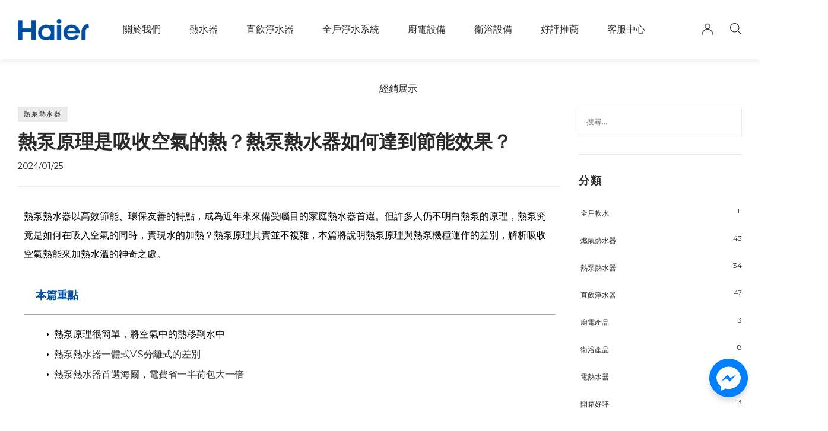

--- FILE ---
content_type: text/html; charset=UTF-8
request_url: https://www.haierpro.com.tw/article-20240125/
body_size: 41861
content:
<!DOCTYPE html>

<html lang="zh-TW" class="no-js">

<head>
	<meta charset="UTF-8">
	    <link rel="icon" href="https://www.haierpro.com.tw/wp-content/uploads/cropped-logo.png" type="image/x-icon">

	<meta name="viewport" content="width=device-width, initial-scale=1" />
	<link rel="profile" href="https://gmpg.org/xfn/11" />
	<meta name='robots' content='index, follow, max-image-preview:large, max-snippet:-1, max-video-preview:-1' />

	<!-- This site is optimized with the Yoast SEO plugin v24.2 - https://yoast.com/wordpress/plugins/seo/ -->
	<title>熱泵原理是吸收空氣的熱？熱泵熱水器如何達到節能效果？</title>
	<meta name="description" content="熱泵原理如何實現節能效益？從基本工作原理到不同機型的運作差異，揭示熱泵熱水器如何成為家庭節能的首選。瞭解熱泵原理，開啟節能生活新篇章。" />
	<link rel="canonical" href="https://www.haierpro.com.tw/article-20240125/" />
	<meta property="og:locale" content="zh_TW" />
	<meta property="og:type" content="article" />
	<meta property="og:title" content="熱泵原理是吸收空氣的熱？熱泵熱水器如何達到節能效果？" />
	<meta property="og:description" content="熱泵原理如何實現節能效益？從基本工作原理到不同機型的運作差異，揭示熱泵熱水器如何成為家庭節能的首選。瞭解熱泵原理，開啟節能生活新篇章。" />
	<meta property="og:url" content="https://www.haierpro.com.tw/article-20240125/" />
	<meta property="og:site_name" content="Haier 海爾水聯網" />
	<meta property="article:publisher" content="https://www.facebook.com/HaierPro" />
	<meta property="article:published_time" content="2024-01-25T09:57:46+00:00" />
	<meta property="article:modified_time" content="2024-07-31T09:07:23+00:00" />
	<meta property="og:image" content="https://www.haierpro.com.tw/wp-content/uploads/20240122_官網_熱泵原理_封面.jpg" />
	<meta property="og:image:width" content="1140" />
	<meta property="og:image:height" content="740" />
	<meta property="og:image:type" content="image/jpeg" />
	<meta name="author" content="JOYCE" />
	<meta name="twitter:card" content="summary_large_image" />
	<meta name="twitter:label1" content="作者:" />
	<meta name="twitter:data1" content="JOYCE" />
	<meta name="twitter:label2" content="預估閱讀時間" />
	<meta name="twitter:data2" content="2 分鐘" />
	<script type="application/ld+json" class="yoast-schema-graph">{"@context":"https://schema.org","@graph":[{"@type":"WebPage","@id":"https://www.haierpro.com.tw/article-20240125/","url":"https://www.haierpro.com.tw/article-20240125/","name":"熱泵原理是吸收空氣的熱？熱泵熱水器如何達到節能效果？","isPartOf":{"@id":"https://www.haierpro.com.tw/#website"},"primaryImageOfPage":{"@id":"https://www.haierpro.com.tw/article-20240125/#primaryimage"},"image":{"@id":"https://www.haierpro.com.tw/article-20240125/#primaryimage"},"thumbnailUrl":"https://www.haierpro.com.tw/wp-content/uploads/20240122_官網_熱泵原理_封面.jpg","datePublished":"2024-01-25T09:57:46+00:00","dateModified":"2024-07-31T09:07:23+00:00","author":{"@id":"https://www.haierpro.com.tw/#/schema/person/5ad6796894bc58f9de28e138da0ebe88"},"description":"熱泵原理如何實現節能效益？從基本工作原理到不同機型的運作差異，揭示熱泵熱水器如何成為家庭節能的首選。瞭解熱泵原理，開啟節能生活新篇章。","breadcrumb":{"@id":"https://www.haierpro.com.tw/article-20240125/#breadcrumb"},"inLanguage":"zh-TW","potentialAction":[{"@type":"ReadAction","target":["https://www.haierpro.com.tw/article-20240125/"]}]},{"@type":"ImageObject","inLanguage":"zh-TW","@id":"https://www.haierpro.com.tw/article-20240125/#primaryimage","url":"https://www.haierpro.com.tw/wp-content/uploads/20240122_官網_熱泵原理_封面.jpg","contentUrl":"https://www.haierpro.com.tw/wp-content/uploads/20240122_官網_熱泵原理_封面.jpg","width":1140,"height":740},{"@type":"BreadcrumbList","@id":"https://www.haierpro.com.tw/article-20240125/#breadcrumb","itemListElement":[{"@type":"ListItem","position":1,"name":"首頁","item":"https://www.haierpro.com.tw/"},{"@type":"ListItem","position":2,"name":"Blog","item":"https://www.haierpro.com.tw/blog/"},{"@type":"ListItem","position":3,"name":"熱泵原理是吸收空氣的熱？熱泵熱水器如何達到節能效果？"}]},{"@type":"WebSite","@id":"https://www.haierpro.com.tw/#website","url":"https://www.haierpro.com.tw/","name":"Haier 海爾水聯網","description":"熱水器,淨水器,廚房與衛浴家電,台灣代理,全台經銷：燃氣/電熱/熱泵熱水器到RO淨水，乃至全戶淨軟水，為您打造完善水聯網，全球十億用戶好評，全省服務，免付費專線：0800-288-929","potentialAction":[{"@type":"SearchAction","target":{"@type":"EntryPoint","urlTemplate":"https://www.haierpro.com.tw/?s={search_term_string}"},"query-input":{"@type":"PropertyValueSpecification","valueRequired":true,"valueName":"search_term_string"}}],"inLanguage":"zh-TW"},{"@type":"Person","@id":"https://www.haierpro.com.tw/#/schema/person/5ad6796894bc58f9de28e138da0ebe88","name":"JOYCE","image":{"@type":"ImageObject","inLanguage":"zh-TW","@id":"https://www.haierpro.com.tw/#/schema/person/image/","url":"https://secure.gravatar.com/avatar/97153b922245d74da9b34442c480ddbe?s=96&d=mm&r=g","contentUrl":"https://secure.gravatar.com/avatar/97153b922245d74da9b34442c480ddbe?s=96&d=mm&r=g","caption":"JOYCE"}}]}</script>
	<!-- / Yoast SEO plugin. -->


<link rel='dns-prefetch' href='//cdn.jsdelivr.net' />
<link rel='dns-prefetch' href='//fonts.googleapis.com' />
<link rel="alternate" type="application/rss+xml" title="訂閱《Haier 海爾水聯網》&raquo; 資訊提供" href="https://www.haierpro.com.tw/feed/" />
<link rel="alternate" type="application/rss+xml" title="訂閱《Haier 海爾水聯網》&raquo; 留言的資訊提供" href="https://www.haierpro.com.tw/comments/feed/" />
<link rel="alternate" type="application/rss+xml" title="訂閱《Haier 海爾水聯網 》&raquo;〈熱泵原理是吸收空氣的熱？熱泵熱水器如何達到節能效果？〉留言的資訊提供" href="https://www.haierpro.com.tw/article-20240125/feed/" />
<script type="text/javascript">
/* <![CDATA[ */
window._wpemojiSettings = {"baseUrl":"https:\/\/s.w.org\/images\/core\/emoji\/15.0.3\/72x72\/","ext":".png","svgUrl":"https:\/\/s.w.org\/images\/core\/emoji\/15.0.3\/svg\/","svgExt":".svg","source":{"concatemoji":"https:\/\/www.haierpro.com.tw\/wp-includes\/js\/wp-emoji-release.min.js?ver=6.6.2"}};
/*! This file is auto-generated */
!function(i,n){var o,s,e;function c(e){try{var t={supportTests:e,timestamp:(new Date).valueOf()};sessionStorage.setItem(o,JSON.stringify(t))}catch(e){}}function p(e,t,n){e.clearRect(0,0,e.canvas.width,e.canvas.height),e.fillText(t,0,0);var t=new Uint32Array(e.getImageData(0,0,e.canvas.width,e.canvas.height).data),r=(e.clearRect(0,0,e.canvas.width,e.canvas.height),e.fillText(n,0,0),new Uint32Array(e.getImageData(0,0,e.canvas.width,e.canvas.height).data));return t.every(function(e,t){return e===r[t]})}function u(e,t,n){switch(t){case"flag":return n(e,"\ud83c\udff3\ufe0f\u200d\u26a7\ufe0f","\ud83c\udff3\ufe0f\u200b\u26a7\ufe0f")?!1:!n(e,"\ud83c\uddfa\ud83c\uddf3","\ud83c\uddfa\u200b\ud83c\uddf3")&&!n(e,"\ud83c\udff4\udb40\udc67\udb40\udc62\udb40\udc65\udb40\udc6e\udb40\udc67\udb40\udc7f","\ud83c\udff4\u200b\udb40\udc67\u200b\udb40\udc62\u200b\udb40\udc65\u200b\udb40\udc6e\u200b\udb40\udc67\u200b\udb40\udc7f");case"emoji":return!n(e,"\ud83d\udc26\u200d\u2b1b","\ud83d\udc26\u200b\u2b1b")}return!1}function f(e,t,n){var r="undefined"!=typeof WorkerGlobalScope&&self instanceof WorkerGlobalScope?new OffscreenCanvas(300,150):i.createElement("canvas"),a=r.getContext("2d",{willReadFrequently:!0}),o=(a.textBaseline="top",a.font="600 32px Arial",{});return e.forEach(function(e){o[e]=t(a,e,n)}),o}function t(e){var t=i.createElement("script");t.src=e,t.defer=!0,i.head.appendChild(t)}"undefined"!=typeof Promise&&(o="wpEmojiSettingsSupports",s=["flag","emoji"],n.supports={everything:!0,everythingExceptFlag:!0},e=new Promise(function(e){i.addEventListener("DOMContentLoaded",e,{once:!0})}),new Promise(function(t){var n=function(){try{var e=JSON.parse(sessionStorage.getItem(o));if("object"==typeof e&&"number"==typeof e.timestamp&&(new Date).valueOf()<e.timestamp+604800&&"object"==typeof e.supportTests)return e.supportTests}catch(e){}return null}();if(!n){if("undefined"!=typeof Worker&&"undefined"!=typeof OffscreenCanvas&&"undefined"!=typeof URL&&URL.createObjectURL&&"undefined"!=typeof Blob)try{var e="postMessage("+f.toString()+"("+[JSON.stringify(s),u.toString(),p.toString()].join(",")+"));",r=new Blob([e],{type:"text/javascript"}),a=new Worker(URL.createObjectURL(r),{name:"wpTestEmojiSupports"});return void(a.onmessage=function(e){c(n=e.data),a.terminate(),t(n)})}catch(e){}c(n=f(s,u,p))}t(n)}).then(function(e){for(var t in e)n.supports[t]=e[t],n.supports.everything=n.supports.everything&&n.supports[t],"flag"!==t&&(n.supports.everythingExceptFlag=n.supports.everythingExceptFlag&&n.supports[t]);n.supports.everythingExceptFlag=n.supports.everythingExceptFlag&&!n.supports.flag,n.DOMReady=!1,n.readyCallback=function(){n.DOMReady=!0}}).then(function(){return e}).then(function(){var e;n.supports.everything||(n.readyCallback(),(e=n.source||{}).concatemoji?t(e.concatemoji):e.wpemoji&&e.twemoji&&(t(e.twemoji),t(e.wpemoji)))}))}((window,document),window._wpemojiSettings);
/* ]]> */
</script>
<link rel='stylesheet' id='nova-google-fonts-css' href='https://fonts.googleapis.com/css2?family=Montserrat:ital,wght@0,400;0,500;0,600;0,700;1,400;1,500;1,600;1,700&#038;family=Raleway:ital,wght@0,300;0,400;0,500;0,600;0,700;0,800;0,900;1,300;1,400;1,500;1,600;1,700;1,800;1,900&#038;display=swap' type='text/css' media='all' />
<style id='wp-emoji-styles-inline-css' type='text/css'>

	img.wp-smiley, img.emoji {
		display: inline !important;
		border: none !important;
		box-shadow: none !important;
		height: 1em !important;
		width: 1em !important;
		margin: 0 0.07em !important;
		vertical-align: -0.1em !important;
		background: none !important;
		padding: 0 !important;
	}
</style>
<style id='filebird-block-filebird-gallery-style-inline-css' type='text/css'>
ul.filebird-block-filebird-gallery{margin:auto!important;padding:0!important;width:100%}ul.filebird-block-filebird-gallery.layout-grid{display:grid;grid-gap:20px;align-items:stretch;grid-template-columns:repeat(var(--columns),1fr);justify-items:stretch}ul.filebird-block-filebird-gallery.layout-grid li img{border:1px solid #ccc;box-shadow:2px 2px 6px 0 rgba(0,0,0,.3);height:100%;max-width:100%;-o-object-fit:cover;object-fit:cover;width:100%}ul.filebird-block-filebird-gallery.layout-masonry{-moz-column-count:var(--columns);-moz-column-gap:var(--space);column-gap:var(--space);-moz-column-width:var(--min-width);columns:var(--min-width) var(--columns);display:block;overflow:auto}ul.filebird-block-filebird-gallery.layout-masonry li{margin-bottom:var(--space)}ul.filebird-block-filebird-gallery li{list-style:none}ul.filebird-block-filebird-gallery li figure{height:100%;margin:0;padding:0;position:relative;width:100%}ul.filebird-block-filebird-gallery li figure figcaption{background:linear-gradient(0deg,rgba(0,0,0,.7),rgba(0,0,0,.3) 70%,transparent);bottom:0;box-sizing:border-box;color:#fff;font-size:.8em;margin:0;max-height:100%;overflow:auto;padding:3em .77em .7em;position:absolute;text-align:center;width:100%;z-index:2}ul.filebird-block-filebird-gallery li figure figcaption a{color:inherit}

</style>
<style id='classic-theme-styles-inline-css' type='text/css'>
/*! This file is auto-generated */
.wp-block-button__link{color:#fff;background-color:#32373c;border-radius:9999px;box-shadow:none;text-decoration:none;padding:calc(.667em + 2px) calc(1.333em + 2px);font-size:1.125em}.wp-block-file__button{background:#32373c;color:#fff;text-decoration:none}
</style>
<style id='global-styles-inline-css' type='text/css'>
:root{--wp--preset--aspect-ratio--square: 1;--wp--preset--aspect-ratio--4-3: 4/3;--wp--preset--aspect-ratio--3-4: 3/4;--wp--preset--aspect-ratio--3-2: 3/2;--wp--preset--aspect-ratio--2-3: 2/3;--wp--preset--aspect-ratio--16-9: 16/9;--wp--preset--aspect-ratio--9-16: 9/16;--wp--preset--color--black: #000000;--wp--preset--color--cyan-bluish-gray: #abb8c3;--wp--preset--color--white: #ffffff;--wp--preset--color--pale-pink: #f78da7;--wp--preset--color--vivid-red: #cf2e2e;--wp--preset--color--luminous-vivid-orange: #ff6900;--wp--preset--color--luminous-vivid-amber: #fcb900;--wp--preset--color--light-green-cyan: #7bdcb5;--wp--preset--color--vivid-green-cyan: #00d084;--wp--preset--color--pale-cyan-blue: #8ed1fc;--wp--preset--color--vivid-cyan-blue: #0693e3;--wp--preset--color--vivid-purple: #9b51e0;--wp--preset--gradient--vivid-cyan-blue-to-vivid-purple: linear-gradient(135deg,rgba(6,147,227,1) 0%,rgb(155,81,224) 100%);--wp--preset--gradient--light-green-cyan-to-vivid-green-cyan: linear-gradient(135deg,rgb(122,220,180) 0%,rgb(0,208,130) 100%);--wp--preset--gradient--luminous-vivid-amber-to-luminous-vivid-orange: linear-gradient(135deg,rgba(252,185,0,1) 0%,rgba(255,105,0,1) 100%);--wp--preset--gradient--luminous-vivid-orange-to-vivid-red: linear-gradient(135deg,rgba(255,105,0,1) 0%,rgb(207,46,46) 100%);--wp--preset--gradient--very-light-gray-to-cyan-bluish-gray: linear-gradient(135deg,rgb(238,238,238) 0%,rgb(169,184,195) 100%);--wp--preset--gradient--cool-to-warm-spectrum: linear-gradient(135deg,rgb(74,234,220) 0%,rgb(151,120,209) 20%,rgb(207,42,186) 40%,rgb(238,44,130) 60%,rgb(251,105,98) 80%,rgb(254,248,76) 100%);--wp--preset--gradient--blush-light-purple: linear-gradient(135deg,rgb(255,206,236) 0%,rgb(152,150,240) 100%);--wp--preset--gradient--blush-bordeaux: linear-gradient(135deg,rgb(254,205,165) 0%,rgb(254,45,45) 50%,rgb(107,0,62) 100%);--wp--preset--gradient--luminous-dusk: linear-gradient(135deg,rgb(255,203,112) 0%,rgb(199,81,192) 50%,rgb(65,88,208) 100%);--wp--preset--gradient--pale-ocean: linear-gradient(135deg,rgb(255,245,203) 0%,rgb(182,227,212) 50%,rgb(51,167,181) 100%);--wp--preset--gradient--electric-grass: linear-gradient(135deg,rgb(202,248,128) 0%,rgb(113,206,126) 100%);--wp--preset--gradient--midnight: linear-gradient(135deg,rgb(2,3,129) 0%,rgb(40,116,252) 100%);--wp--preset--font-size--small: 13px;--wp--preset--font-size--medium: 20px;--wp--preset--font-size--large: 36px;--wp--preset--font-size--x-large: 42px;--wp--preset--spacing--20: 0.44rem;--wp--preset--spacing--30: 0.67rem;--wp--preset--spacing--40: 1rem;--wp--preset--spacing--50: 1.5rem;--wp--preset--spacing--60: 2.25rem;--wp--preset--spacing--70: 3.38rem;--wp--preset--spacing--80: 5.06rem;--wp--preset--shadow--natural: 6px 6px 9px rgba(0, 0, 0, 0.2);--wp--preset--shadow--deep: 12px 12px 50px rgba(0, 0, 0, 0.4);--wp--preset--shadow--sharp: 6px 6px 0px rgba(0, 0, 0, 0.2);--wp--preset--shadow--outlined: 6px 6px 0px -3px rgba(255, 255, 255, 1), 6px 6px rgba(0, 0, 0, 1);--wp--preset--shadow--crisp: 6px 6px 0px rgba(0, 0, 0, 1);}:where(.is-layout-flex){gap: 0.5em;}:where(.is-layout-grid){gap: 0.5em;}body .is-layout-flex{display: flex;}.is-layout-flex{flex-wrap: wrap;align-items: center;}.is-layout-flex > :is(*, div){margin: 0;}body .is-layout-grid{display: grid;}.is-layout-grid > :is(*, div){margin: 0;}:where(.wp-block-columns.is-layout-flex){gap: 2em;}:where(.wp-block-columns.is-layout-grid){gap: 2em;}:where(.wp-block-post-template.is-layout-flex){gap: 1.25em;}:where(.wp-block-post-template.is-layout-grid){gap: 1.25em;}.has-black-color{color: var(--wp--preset--color--black) !important;}.has-cyan-bluish-gray-color{color: var(--wp--preset--color--cyan-bluish-gray) !important;}.has-white-color{color: var(--wp--preset--color--white) !important;}.has-pale-pink-color{color: var(--wp--preset--color--pale-pink) !important;}.has-vivid-red-color{color: var(--wp--preset--color--vivid-red) !important;}.has-luminous-vivid-orange-color{color: var(--wp--preset--color--luminous-vivid-orange) !important;}.has-luminous-vivid-amber-color{color: var(--wp--preset--color--luminous-vivid-amber) !important;}.has-light-green-cyan-color{color: var(--wp--preset--color--light-green-cyan) !important;}.has-vivid-green-cyan-color{color: var(--wp--preset--color--vivid-green-cyan) !important;}.has-pale-cyan-blue-color{color: var(--wp--preset--color--pale-cyan-blue) !important;}.has-vivid-cyan-blue-color{color: var(--wp--preset--color--vivid-cyan-blue) !important;}.has-vivid-purple-color{color: var(--wp--preset--color--vivid-purple) !important;}.has-black-background-color{background-color: var(--wp--preset--color--black) !important;}.has-cyan-bluish-gray-background-color{background-color: var(--wp--preset--color--cyan-bluish-gray) !important;}.has-white-background-color{background-color: var(--wp--preset--color--white) !important;}.has-pale-pink-background-color{background-color: var(--wp--preset--color--pale-pink) !important;}.has-vivid-red-background-color{background-color: var(--wp--preset--color--vivid-red) !important;}.has-luminous-vivid-orange-background-color{background-color: var(--wp--preset--color--luminous-vivid-orange) !important;}.has-luminous-vivid-amber-background-color{background-color: var(--wp--preset--color--luminous-vivid-amber) !important;}.has-light-green-cyan-background-color{background-color: var(--wp--preset--color--light-green-cyan) !important;}.has-vivid-green-cyan-background-color{background-color: var(--wp--preset--color--vivid-green-cyan) !important;}.has-pale-cyan-blue-background-color{background-color: var(--wp--preset--color--pale-cyan-blue) !important;}.has-vivid-cyan-blue-background-color{background-color: var(--wp--preset--color--vivid-cyan-blue) !important;}.has-vivid-purple-background-color{background-color: var(--wp--preset--color--vivid-purple) !important;}.has-black-border-color{border-color: var(--wp--preset--color--black) !important;}.has-cyan-bluish-gray-border-color{border-color: var(--wp--preset--color--cyan-bluish-gray) !important;}.has-white-border-color{border-color: var(--wp--preset--color--white) !important;}.has-pale-pink-border-color{border-color: var(--wp--preset--color--pale-pink) !important;}.has-vivid-red-border-color{border-color: var(--wp--preset--color--vivid-red) !important;}.has-luminous-vivid-orange-border-color{border-color: var(--wp--preset--color--luminous-vivid-orange) !important;}.has-luminous-vivid-amber-border-color{border-color: var(--wp--preset--color--luminous-vivid-amber) !important;}.has-light-green-cyan-border-color{border-color: var(--wp--preset--color--light-green-cyan) !important;}.has-vivid-green-cyan-border-color{border-color: var(--wp--preset--color--vivid-green-cyan) !important;}.has-pale-cyan-blue-border-color{border-color: var(--wp--preset--color--pale-cyan-blue) !important;}.has-vivid-cyan-blue-border-color{border-color: var(--wp--preset--color--vivid-cyan-blue) !important;}.has-vivid-purple-border-color{border-color: var(--wp--preset--color--vivid-purple) !important;}.has-vivid-cyan-blue-to-vivid-purple-gradient-background{background: var(--wp--preset--gradient--vivid-cyan-blue-to-vivid-purple) !important;}.has-light-green-cyan-to-vivid-green-cyan-gradient-background{background: var(--wp--preset--gradient--light-green-cyan-to-vivid-green-cyan) !important;}.has-luminous-vivid-amber-to-luminous-vivid-orange-gradient-background{background: var(--wp--preset--gradient--luminous-vivid-amber-to-luminous-vivid-orange) !important;}.has-luminous-vivid-orange-to-vivid-red-gradient-background{background: var(--wp--preset--gradient--luminous-vivid-orange-to-vivid-red) !important;}.has-very-light-gray-to-cyan-bluish-gray-gradient-background{background: var(--wp--preset--gradient--very-light-gray-to-cyan-bluish-gray) !important;}.has-cool-to-warm-spectrum-gradient-background{background: var(--wp--preset--gradient--cool-to-warm-spectrum) !important;}.has-blush-light-purple-gradient-background{background: var(--wp--preset--gradient--blush-light-purple) !important;}.has-blush-bordeaux-gradient-background{background: var(--wp--preset--gradient--blush-bordeaux) !important;}.has-luminous-dusk-gradient-background{background: var(--wp--preset--gradient--luminous-dusk) !important;}.has-pale-ocean-gradient-background{background: var(--wp--preset--gradient--pale-ocean) !important;}.has-electric-grass-gradient-background{background: var(--wp--preset--gradient--electric-grass) !important;}.has-midnight-gradient-background{background: var(--wp--preset--gradient--midnight) !important;}.has-small-font-size{font-size: var(--wp--preset--font-size--small) !important;}.has-medium-font-size{font-size: var(--wp--preset--font-size--medium) !important;}.has-large-font-size{font-size: var(--wp--preset--font-size--large) !important;}.has-x-large-font-size{font-size: var(--wp--preset--font-size--x-large) !important;}
:where(.wp-block-post-template.is-layout-flex){gap: 1.25em;}:where(.wp-block-post-template.is-layout-grid){gap: 1.25em;}
:where(.wp-block-columns.is-layout-flex){gap: 2em;}:where(.wp-block-columns.is-layout-grid){gap: 2em;}
:root :where(.wp-block-pullquote){font-size: 1.5em;line-height: 1.6;}
</style>
<link rel='stylesheet' id='ae-pro-css-css' href='https://www.haierpro.com.tw/wp-content/plugins/anywhere-elementor-pro/includes/assets/css/ae-pro.min.css?ver=2.25.3' type='text/css' media='all' />
<link rel='stylesheet' id='contact-form-7-css' href='https://www.haierpro.com.tw/wp-content/plugins/contact-form-7/includes/css/styles.css?ver=5.8.6' type='text/css' media='all' />
<style id='contact-form-7-inline-css' type='text/css'>
.wpcf7 .wpcf7-recaptcha iframe {margin-bottom: 0;}.wpcf7 .wpcf7-recaptcha[data-align="center"] > div {margin: 0 auto;}.wpcf7 .wpcf7-recaptcha[data-align="right"] > div {margin: 0 0 0 auto;}
</style>
<link rel='stylesheet' id='dh-haier-style-css' href='https://www.haierpro.com.tw/wp-content/plugins/dh-haier-extend/assets/css/style.css?t=1769769835&#038;ver=6.6.2' type='text/css' media='all' />
<link rel='stylesheet' id='haierpro-warranty-system-export-css' href='https://www.haierpro.com.tw/wp-content/plugins/haierpro-warranty-system-export/public/css/haierpro-warranty-system-export-public.css?ver=1.0.5' type='text/css' media='all' />
<link rel='stylesheet' id='haierpro-warranty-system-css' href='https://www.haierpro.com.tw/wp-content/plugins/haierpro-warranty-system/public/css/haierpro-warranty-system-public.css?ver=1.0.52' type='text/css' media='all' />
<link rel='stylesheet' id='choices-css' href='https://cdn.jsdelivr.net/npm/choices.js/public/assets/styles/choices.min.css?ver=8.7.1' type='text/css' media='' />
<link rel='stylesheet' id='font-awesome-css' href='https://www.haierpro.com.tw/wp-content/plugins/elementor/assets/lib/font-awesome/css/font-awesome.min.css?ver=4.7.0' type='text/css' media='all' />
<link rel='stylesheet' id='noto-sans-tc-css' href='https://fonts.googleapis.com/css2?family=Noto+Sans+TC%3Awght%40300%3B400%3B500%3B700&#038;display=swap&#038;ver=1.0.0' type='text/css' media='' />
<style id='woocommerce-inline-inline-css' type='text/css'>
.woocommerce form .form-row .required { visibility: visible; }
</style>
<link rel='stylesheet' id='wphf-style-css' href='https://www.haierpro.com.tw/wp-content/plugins/wp-hooks-finder/assets/css/style.css?ver=6.6.2' type='text/css' media='all' />
<link rel='stylesheet' id='novaworks-icons-css' href='https://www.haierpro.com.tw/wp-content/themes/irina/assets/icon-fonts/core/css/icons.css?ver=1.0' type='text/css' media='all' />
<link rel='stylesheet' id='select2-css' href='https://www.haierpro.com.tw/wp-content/plugins/woocommerce/assets/css/select2.css?ver=8.2.4' type='text/css' media='all' />
<link rel='stylesheet' id='fontawesome-pro-css' href='https://www.haierpro.com.tw/wp-content/themes/irina/assets/vendor/fontawesome-pro/css/all.css?ver=5.1.0' type='text/css' media='all' />
<link rel='stylesheet' id='normalize-css' href='https://www.haierpro.com.tw/wp-content/themes/irina/assets/vendor/animatedModal.js/css/normalize.min.css?ver=3.0.2' type='text/css' media='all' />
<link rel='stylesheet' id='animate-css' href='https://www.haierpro.com.tw/wp-content/themes/irina/assets/vendor/animatedModal.js/css/animate.min.css?ver=1.0' type='text/css' media='all' />
<link rel='stylesheet' id='nova-irina-styles-css' href='https://www.haierpro.com.tw/wp-content/themes/irina/assets/css/app.css?ver=1.0' type='text/css' media='all' />
<link rel='stylesheet' id='dflip-style-css' href='https://www.haierpro.com.tw/wp-content/plugins/3d-flipbook-dflip-lite/assets/css/dflip.min.css?ver=2.3.42' type='text/css' media='all' />
<link rel='stylesheet' id='elementor-frontend-css' href='https://www.haierpro.com.tw/wp-content/plugins/elementor/assets/css/frontend.min.css?ver=3.34.2' type='text/css' media='all' />
<style id='elementor-frontend-inline-css' type='text/css'>
.elementor-kit-8{--e-global-color-primary:#004EA2;--e-global-color-secondary:#727171;--e-global-color-text:#000000;--e-global-color-accent:#EFEFEF;--e-global-color-a86473d:#0C2B78;--e-global-color-0e3ccc6:#FFFFFF;--e-global-color-ccbd985:#EBF1FF;--e-global-color-21ac329:#BBE9FF;--e-global-color-75d454c:#0066CC;--e-global-color-ef542e7:#121010;--e-global-typography-primary-font-family:"Roboto";--e-global-typography-primary-font-weight:600;--e-global-typography-secondary-font-family:"Roboto Slab";--e-global-typography-secondary-font-weight:400;--e-global-typography-text-font-family:"Roboto";--e-global-typography-text-font-weight:400;--e-global-typography-accent-font-family:"Roboto";--e-global-typography-accent-font-weight:500;--e-global-typography-399579d-font-family:"Noto Sans TC";--e-global-typography-399579d-font-size:53px;--e-global-typography-399579d-line-height:39px;--e-global-typography-399579d-letter-spacing:2.6px;--e-global-typography-388b7ea-font-size:19px;--e-global-typography-388b7ea-font-weight:500;--e-global-typography-388b7ea-word-spacing:0px;color:#FFFFFF;}.elementor-kit-8 e-page-transition{background-color:#FFBC7D;}.elementor-section.elementor-section-boxed > .elementor-container{max-width:1020px;}.e-con{--container-max-width:1020px;}.elementor-widget:not(:last-child){margin-block-end:20px;}.elementor-element{--widgets-spacing:20px 20px;--widgets-spacing-row:20px;--widgets-spacing-column:20px;}{}h1.entry-title{display:var(--page-title-display);}@media(max-width:1024px){.elementor-section.elementor-section-boxed > .elementor-container{max-width:1024px;}.e-con{--container-max-width:1024px;}}@media(max-width:767px){.elementor-section.elementor-section-boxed > .elementor-container{max-width:767px;}.e-con{--container-max-width:767px;}}/* Start custom CSS */
.nova-page-header.large {
    display: none;
}
div#site-content {
    padding-top: 0px !important;
}


/* End custom CSS */
.elementor-33778 .elementor-element.elementor-element-eb575f6 > .elementor-widget-container{margin:0px 0px -32px 0px;}.elementor-33778 .elementor-element.elementor-element-788511c .elementor-toc__header-title{text-align:start;}.elementor-33778 .elementor-element.elementor-element-788511c{--header-color:#004EA2;--item-text-hover-decoration:underline;}.elementor-33778 .elementor-element.elementor-element-663abe1 > .elementor-widget-container{margin:30px 0px 0px 0px;}.elementor-33778 .elementor-element.elementor-element-663abe1 .elementor-heading-title{font-weight:bold;color:#004EA2;}.elementor-33778 .elementor-element.elementor-element-2b58360 > .elementor-widget-container{margin:0px 0px -32px 0px;}.elementor-33778 .elementor-element.elementor-element-2b58360{font-family:"Noto Sans", Sans-serif;}.elementor-33778 .elementor-element.elementor-element-485d5c4 > .elementor-widget-container{margin:30px 0px 0px 0px;}.elementor-33778 .elementor-element.elementor-element-485d5c4 .elementor-heading-title{font-weight:bold;color:var( --e-global-color-primary );}.elementor-33778 .elementor-element.elementor-element-8bf0e09 > .elementor-widget-container{margin:0px 0px -32px 0px;}.elementor-33778 .elementor-element.elementor-element-8bf0e09{font-family:"Noto Sans", Sans-serif;}.elementor-33778 .elementor-element.elementor-element-23e6b79 > .elementor-widget-container{margin:30px 0px 0px 0px;}.elementor-33778 .elementor-element.elementor-element-23e6b79 .elementor-heading-title{font-weight:bold;color:var( --e-global-color-primary );}.elementor-33778 .elementor-element.elementor-element-5b0ccfe{width:var( --container-widget-width, 100.296% );max-width:100.296%;--container-widget-width:100.296%;--container-widget-flex-grow:0;font-family:"Noto Sans", Sans-serif;}.elementor-33778 .elementor-element.elementor-element-5b0ccfe > .elementor-widget-container{margin:0px 0px -32px 0px;}.elementor-33778 .elementor-element.elementor-element-5b0ccfe.elementor-element{--flex-grow:0;--flex-shrink:0;}.elementor-33778 .elementor-element.elementor-element-4f9fa69 > .elementor-widget-container{margin:10px 0px 0px 0px;}.elementor-33778 .elementor-element.elementor-element-8be23b3{width:var( --container-widget-width, 100.296% );max-width:100.296%;--container-widget-width:100.296%;--container-widget-flex-grow:0;font-family:"Noto Sans", Sans-serif;}.elementor-33778 .elementor-element.elementor-element-8be23b3 > .elementor-widget-container{margin:0px 0px -32px 0px;}.elementor-33778 .elementor-element.elementor-element-8be23b3.elementor-element{--flex-grow:0;--flex-shrink:0;}.elementor-33778 .elementor-element.elementor-element-d2c9553 > .elementor-widget-container{margin:10px 0px 0px 0px;}.elementor-33778 .elementor-element.elementor-element-df8e165{width:var( --container-widget-width, 100.296% );max-width:100.296%;--container-widget-width:100.296%;--container-widget-flex-grow:0;font-family:"Noto Sans", Sans-serif;}.elementor-33778 .elementor-element.elementor-element-df8e165 > .elementor-widget-container{margin:0px 0px -32px 0px;}.elementor-33778 .elementor-element.elementor-element-df8e165.elementor-element{--flex-grow:0;--flex-shrink:0;}.elementor-33778 .elementor-element.elementor-element-144f464 > .elementor-widget-container{margin:10px 0px 0px 0px;}.elementor-33778 .elementor-element.elementor-element-6ddef42{width:var( --container-widget-width, 100.296% );max-width:100.296%;--container-widget-width:100.296%;--container-widget-flex-grow:0;font-family:"Noto Sans", Sans-serif;}.elementor-33778 .elementor-element.elementor-element-6ddef42 > .elementor-widget-container{margin:0px 0px -32px 0px;}.elementor-33778 .elementor-element.elementor-element-6ddef42.elementor-element{--flex-grow:0;--flex-shrink:0;}.elementor-33778 .elementor-element.elementor-element-d66112c > .elementor-widget-container{margin:10px 0px 0px 0px;}.elementor-33778 .elementor-element.elementor-element-76e661e{width:var( --container-widget-width, 100.296% );max-width:100.296%;--container-widget-width:100.296%;--container-widget-flex-grow:0;font-family:"Noto Sans", Sans-serif;}.elementor-33778 .elementor-element.elementor-element-76e661e > .elementor-widget-container{margin:0px 0px -32px 0px;}.elementor-33778 .elementor-element.elementor-element-76e661e.elementor-element{--flex-grow:0;--flex-shrink:0;}.elementor-33778 .elementor-element.elementor-element-31cc38e{--display:flex;--flex-direction:row;--container-widget-width:initial;--container-widget-height:100%;--container-widget-flex-grow:1;--container-widget-align-self:stretch;--flex-wrap-mobile:wrap;--gap:0px 0px;--row-gap:0px;--column-gap:0px;}.elementor-33778 .elementor-element.elementor-element-fbc25a2{--display:flex;--flex-direction:column;--container-widget-width:100%;--container-widget-height:initial;--container-widget-flex-grow:0;--container-widget-align-self:initial;--flex-wrap-mobile:wrap;}.elementor-33778 .elementor-element.elementor-element-b1caded .elementor-heading-title{font-family:"Open Sans Hebrew", Sans-serif;}.elementor-33778 .elementor-element.elementor-element-bb9a573{--display:flex;--flex-direction:column;--container-widget-width:100%;--container-widget-height:initial;--container-widget-flex-grow:0;--container-widget-align-self:initial;--flex-wrap-mobile:wrap;}.elementor-33778 .elementor-element.elementor-element-e2f78b1 .elementor-heading-title{font-family:"Open Sans Hebrew", Sans-serif;}.elementor-33778 .elementor-element.elementor-element-dd56ec1{--display:flex;--flex-direction:column;--container-widget-width:100%;--container-widget-height:initial;--container-widget-flex-grow:0;--container-widget-align-self:initial;--flex-wrap-mobile:wrap;}.elementor-33778 .elementor-element.elementor-element-c9f9008 .elementor-heading-title{font-family:"Open Sans Hebrew", Sans-serif;}.elementor-33778 .elementor-element.elementor-element-1c5168b{--display:flex;--flex-direction:column;--container-widget-width:100%;--container-widget-height:initial;--container-widget-flex-grow:0;--container-widget-align-self:initial;--flex-wrap-mobile:wrap;}.elementor-33778 .elementor-element.elementor-element-f01a79d .elementor-heading-title{font-family:"Open Sans Hebrew", Sans-serif;}@media(min-width:768px){.elementor-33778 .elementor-element.elementor-element-fbc25a2{--width:25%;}.elementor-33778 .elementor-element.elementor-element-bb9a573{--width:25%;}.elementor-33778 .elementor-element.elementor-element-dd56ec1{--width:25%;}.elementor-33778 .elementor-element.elementor-element-1c5168b{--width:25%;}}
.elementor-438 .elementor-element.elementor-element-713cfbc:not(.elementor-motion-effects-element-type-background), .elementor-438 .elementor-element.elementor-element-713cfbc > .elementor-motion-effects-container > .elementor-motion-effects-layer{background-color:#004EA2;}.elementor-438 .elementor-element.elementor-element-713cfbc{transition:background 0.3s, border 0.3s, border-radius 0.3s, box-shadow 0.3s;}.elementor-438 .elementor-element.elementor-element-713cfbc > .elementor-background-overlay{transition:background 0.3s, border-radius 0.3s, opacity 0.3s;}.elementor-438 .elementor-element.elementor-element-fecbed6:not(.elementor-motion-effects-element-type-background), .elementor-438 .elementor-element.elementor-element-fecbed6 > .elementor-motion-effects-container > .elementor-motion-effects-layer{background-color:#002244;}.elementor-438 .elementor-element.elementor-element-fecbed6 > .elementor-container{max-width:1440px;}.elementor-438 .elementor-element.elementor-element-fecbed6{transition:background 0.3s, border 0.3s, border-radius 0.3s, box-shadow 0.3s;padding:050px 20px 40px 20px;}.elementor-438 .elementor-element.elementor-element-fecbed6 > .elementor-background-overlay{transition:background 0.3s, border-radius 0.3s, opacity 0.3s;}.elementor-438 .elementor-element.elementor-element-d466696 > .elementor-widget-wrap > .elementor-widget:not(.elementor-widget__width-auto):not(.elementor-widget__width-initial):not(:last-child):not(.elementor-absolute){margin-block-end:0px;}.elementor-438 .elementor-element.elementor-element-bd07280{text-align:start;}.elementor-438 .elementor-element.elementor-element-bd07280 img{width:130px;}.elementor-438 .elementor-element.elementor-element-1dd4094{text-align:start;}.elementor-438 .elementor-element.elementor-element-1dd4094 img{width:40%;max-width:40%;}.elementor-438 .elementor-element.elementor-element-04ba5b8{--spacer-size:40px;}.elementor-438 .elementor-element.elementor-element-9bc7b7f .elementor-heading-title{font-size:14px;line-height:26px;color:#FAFAFA;}.elementor-438 .elementor-element.elementor-element-61bdbbf{--spacer-size:20px;}.elementor-438 .elementor-element.elementor-element-3e209df > .elementor-widget-wrap > .elementor-widget:not(.elementor-widget__width-auto):not(.elementor-widget__width-initial):not(:last-child):not(.elementor-absolute){margin-block-end:0px;}.elementor-438 .elementor-element.elementor-element-cf83f57 .elementor-heading-title{font-size:16px;font-weight:400;text-transform:uppercase;line-height:40px;color:#FAFAFA;}.elementor-438 .elementor-element.elementor-element-de20e6a{--spacer-size:50px;}.elementor-438 .elementor-element.elementor-element-7b2972b .elementor-icon-list-items:not(.elementor-inline-items) .elementor-icon-list-item:not(:last-child){padding-block-end:calc(10px/2);}.elementor-438 .elementor-element.elementor-element-7b2972b .elementor-icon-list-items:not(.elementor-inline-items) .elementor-icon-list-item:not(:first-child){margin-block-start:calc(10px/2);}.elementor-438 .elementor-element.elementor-element-7b2972b .elementor-icon-list-items.elementor-inline-items .elementor-icon-list-item{margin-inline:calc(10px/2);}.elementor-438 .elementor-element.elementor-element-7b2972b .elementor-icon-list-items.elementor-inline-items{margin-inline:calc(-10px/2);}.elementor-438 .elementor-element.elementor-element-7b2972b .elementor-icon-list-items.elementor-inline-items .elementor-icon-list-item:after{inset-inline-end:calc(-10px/2);}.elementor-438 .elementor-element.elementor-element-7b2972b .elementor-icon-list-icon i{color:#FFFFFF;transition:color 0.3s;}.elementor-438 .elementor-element.elementor-element-7b2972b .elementor-icon-list-icon svg{fill:#FFFFFF;transition:fill 0.3s;}.elementor-438 .elementor-element.elementor-element-7b2972b .elementor-icon-list-item:hover .elementor-icon-list-icon i{color:var( --e-global-color-secondary );}.elementor-438 .elementor-element.elementor-element-7b2972b .elementor-icon-list-item:hover .elementor-icon-list-icon svg{fill:var( --e-global-color-secondary );}.elementor-438 .elementor-element.elementor-element-7b2972b{--e-icon-list-icon-size:14px;--icon-vertical-offset:0px;}.elementor-438 .elementor-element.elementor-element-7b2972b .elementor-icon-list-item > .elementor-icon-list-text, .elementor-438 .elementor-element.elementor-element-7b2972b .elementor-icon-list-item > a{font-size:14px;}.elementor-438 .elementor-element.elementor-element-7b2972b .elementor-icon-list-text{color:#FAFAFA;transition:color 0.3s;}.elementor-438 .elementor-element.elementor-element-7b2972b .elementor-icon-list-item:hover .elementor-icon-list-text{color:#CECECE;}.elementor-438 .elementor-element.elementor-element-c8eeb5e > .elementor-widget-wrap > .elementor-widget:not(.elementor-widget__width-auto):not(.elementor-widget__width-initial):not(:last-child):not(.elementor-absolute){margin-block-end:0px;}.elementor-438 .elementor-element.elementor-element-bf93e1a .elementor-heading-title{font-size:16px;font-weight:400;text-transform:uppercase;line-height:40px;color:#FAFAFA;}.elementor-438 .elementor-element.elementor-element-bf93e1a .elementor-heading-title a:hover, .elementor-438 .elementor-element.elementor-element-bf93e1a .elementor-heading-title a:focus{color:var( --e-global-color-secondary );}.elementor-438 .elementor-element.elementor-element-3332008{--spacer-size:50px;}.elementor-438 .elementor-element.elementor-element-31fe317 .elementor-icon-list-items:not(.elementor-inline-items) .elementor-icon-list-item:not(:last-child){padding-block-end:calc(10px/2);}.elementor-438 .elementor-element.elementor-element-31fe317 .elementor-icon-list-items:not(.elementor-inline-items) .elementor-icon-list-item:not(:first-child){margin-block-start:calc(10px/2);}.elementor-438 .elementor-element.elementor-element-31fe317 .elementor-icon-list-items.elementor-inline-items .elementor-icon-list-item{margin-inline:calc(10px/2);}.elementor-438 .elementor-element.elementor-element-31fe317 .elementor-icon-list-items.elementor-inline-items{margin-inline:calc(-10px/2);}.elementor-438 .elementor-element.elementor-element-31fe317 .elementor-icon-list-items.elementor-inline-items .elementor-icon-list-item:after{inset-inline-end:calc(-10px/2);}.elementor-438 .elementor-element.elementor-element-31fe317 .elementor-icon-list-icon i{color:#FFFFFF;transition:color 0.3s;}.elementor-438 .elementor-element.elementor-element-31fe317 .elementor-icon-list-icon svg{fill:#FFFFFF;transition:fill 0.3s;}.elementor-438 .elementor-element.elementor-element-31fe317{--e-icon-list-icon-size:14px;--icon-vertical-offset:0px;}.elementor-438 .elementor-element.elementor-element-31fe317 .elementor-icon-list-item > .elementor-icon-list-text, .elementor-438 .elementor-element.elementor-element-31fe317 .elementor-icon-list-item > a{font-size:14px;}.elementor-438 .elementor-element.elementor-element-31fe317 .elementor-icon-list-text{color:#FAFAFA;transition:color 0.3s;}.elementor-438 .elementor-element.elementor-element-31fe317 .elementor-icon-list-item:hover .elementor-icon-list-text{color:var( --e-global-color-secondary );}.elementor-438 .elementor-element.elementor-element-dcd7618 > .elementor-widget-wrap > .elementor-widget:not(.elementor-widget__width-auto):not(.elementor-widget__width-initial):not(:last-child):not(.elementor-absolute){margin-block-end:0px;}.elementor-438 .elementor-element.elementor-element-c8c9fde .elementor-heading-title{font-size:16px;font-weight:400;text-transform:uppercase;line-height:40px;color:#FAFAFA;}.elementor-438 .elementor-element.elementor-element-c8c9fde .elementor-heading-title a:hover, .elementor-438 .elementor-element.elementor-element-c8c9fde .elementor-heading-title a:focus{color:var( --e-global-color-secondary );}.elementor-438 .elementor-element.elementor-element-43b238a{--spacer-size:50px;}.elementor-438 .elementor-element.elementor-element-709a35f .elementor-icon-list-items:not(.elementor-inline-items) .elementor-icon-list-item:not(:last-child){padding-block-end:calc(10px/2);}.elementor-438 .elementor-element.elementor-element-709a35f .elementor-icon-list-items:not(.elementor-inline-items) .elementor-icon-list-item:not(:first-child){margin-block-start:calc(10px/2);}.elementor-438 .elementor-element.elementor-element-709a35f .elementor-icon-list-items.elementor-inline-items .elementor-icon-list-item{margin-inline:calc(10px/2);}.elementor-438 .elementor-element.elementor-element-709a35f .elementor-icon-list-items.elementor-inline-items{margin-inline:calc(-10px/2);}.elementor-438 .elementor-element.elementor-element-709a35f .elementor-icon-list-items.elementor-inline-items .elementor-icon-list-item:after{inset-inline-end:calc(-10px/2);}.elementor-438 .elementor-element.elementor-element-709a35f .elementor-icon-list-icon i{color:#FFFFFF;transition:color 0.3s;}.elementor-438 .elementor-element.elementor-element-709a35f .elementor-icon-list-icon svg{fill:#FFFFFF;transition:fill 0.3s;}.elementor-438 .elementor-element.elementor-element-709a35f{--e-icon-list-icon-size:14px;--icon-vertical-offset:0px;}.elementor-438 .elementor-element.elementor-element-709a35f .elementor-icon-list-item > .elementor-icon-list-text, .elementor-438 .elementor-element.elementor-element-709a35f .elementor-icon-list-item > a{font-size:14px;}.elementor-438 .elementor-element.elementor-element-709a35f .elementor-icon-list-text{color:#FAFAFA;transition:color 0.3s;}.elementor-438 .elementor-element.elementor-element-709a35f .elementor-icon-list-item:hover .elementor-icon-list-text{color:var( --e-global-color-secondary );}.elementor-438 .elementor-element.elementor-element-aca8fe3 > .elementor-widget-wrap > .elementor-widget:not(.elementor-widget__width-auto):not(.elementor-widget__width-initial):not(:last-child):not(.elementor-absolute){margin-block-end:0px;}.elementor-438 .elementor-element.elementor-element-3f51c2f .elementor-heading-title{font-size:16px;font-weight:400;text-transform:uppercase;line-height:40px;color:#FAFAFA;}.elementor-438 .elementor-element.elementor-element-3f51c2f .elementor-heading-title a:hover, .elementor-438 .elementor-element.elementor-element-3f51c2f .elementor-heading-title a:focus{color:var( --e-global-color-secondary );}.elementor-438 .elementor-element.elementor-element-3668394{--spacer-size:50px;}.elementor-438 .elementor-element.elementor-element-a87d58d .elementor-icon-list-items:not(.elementor-inline-items) .elementor-icon-list-item:not(:last-child){padding-block-end:calc(10px/2);}.elementor-438 .elementor-element.elementor-element-a87d58d .elementor-icon-list-items:not(.elementor-inline-items) .elementor-icon-list-item:not(:first-child){margin-block-start:calc(10px/2);}.elementor-438 .elementor-element.elementor-element-a87d58d .elementor-icon-list-items.elementor-inline-items .elementor-icon-list-item{margin-inline:calc(10px/2);}.elementor-438 .elementor-element.elementor-element-a87d58d .elementor-icon-list-items.elementor-inline-items{margin-inline:calc(-10px/2);}.elementor-438 .elementor-element.elementor-element-a87d58d .elementor-icon-list-items.elementor-inline-items .elementor-icon-list-item:after{inset-inline-end:calc(-10px/2);}.elementor-438 .elementor-element.elementor-element-a87d58d .elementor-icon-list-icon i{color:#FFFFFF;transition:color 0.3s;}.elementor-438 .elementor-element.elementor-element-a87d58d .elementor-icon-list-icon svg{fill:#FFFFFF;transition:fill 0.3s;}.elementor-438 .elementor-element.elementor-element-a87d58d{--e-icon-list-icon-size:14px;--icon-vertical-offset:0px;}.elementor-438 .elementor-element.elementor-element-a87d58d .elementor-icon-list-item > .elementor-icon-list-text, .elementor-438 .elementor-element.elementor-element-a87d58d .elementor-icon-list-item > a{font-size:14px;}.elementor-438 .elementor-element.elementor-element-a87d58d .elementor-icon-list-text{color:#FAFAFA;transition:color 0.3s;}.elementor-438 .elementor-element.elementor-element-a87d58d .elementor-icon-list-item:hover .elementor-icon-list-text{color:var( --e-global-color-secondary );}.elementor-438 .elementor-element.elementor-element-b3aab2a > .elementor-widget-wrap > .elementor-widget:not(.elementor-widget__width-auto):not(.elementor-widget__width-initial):not(:last-child):not(.elementor-absolute){margin-block-end:0px;}.elementor-438 .elementor-element.elementor-element-1e4ece2 .elementor-heading-title{font-size:16px;font-weight:400;text-transform:uppercase;line-height:40px;color:#FAFAFA;}.elementor-438 .elementor-element.elementor-element-1e4ece2 .elementor-heading-title a:hover, .elementor-438 .elementor-element.elementor-element-1e4ece2 .elementor-heading-title a:focus{color:var( --e-global-color-secondary );}.elementor-438 .elementor-element.elementor-element-fb2446a{--spacer-size:50px;}.elementor-438 .elementor-element.elementor-element-30baa9a .elementor-icon-list-items:not(.elementor-inline-items) .elementor-icon-list-item:not(:last-child){padding-block-end:calc(10px/2);}.elementor-438 .elementor-element.elementor-element-30baa9a .elementor-icon-list-items:not(.elementor-inline-items) .elementor-icon-list-item:not(:first-child){margin-block-start:calc(10px/2);}.elementor-438 .elementor-element.elementor-element-30baa9a .elementor-icon-list-items.elementor-inline-items .elementor-icon-list-item{margin-inline:calc(10px/2);}.elementor-438 .elementor-element.elementor-element-30baa9a .elementor-icon-list-items.elementor-inline-items{margin-inline:calc(-10px/2);}.elementor-438 .elementor-element.elementor-element-30baa9a .elementor-icon-list-items.elementor-inline-items .elementor-icon-list-item:after{inset-inline-end:calc(-10px/2);}.elementor-438 .elementor-element.elementor-element-30baa9a .elementor-icon-list-icon i{color:#FFFFFF;transition:color 0.3s;}.elementor-438 .elementor-element.elementor-element-30baa9a .elementor-icon-list-icon svg{fill:#FFFFFF;transition:fill 0.3s;}.elementor-438 .elementor-element.elementor-element-30baa9a .elementor-icon-list-item:hover .elementor-icon-list-icon i{color:var( --e-global-color-secondary );}.elementor-438 .elementor-element.elementor-element-30baa9a .elementor-icon-list-item:hover .elementor-icon-list-icon svg{fill:var( --e-global-color-secondary );}.elementor-438 .elementor-element.elementor-element-30baa9a{--e-icon-list-icon-size:14px;--icon-vertical-offset:0px;}.elementor-438 .elementor-element.elementor-element-30baa9a .elementor-icon-list-item > .elementor-icon-list-text, .elementor-438 .elementor-element.elementor-element-30baa9a .elementor-icon-list-item > a{font-size:14px;}.elementor-438 .elementor-element.elementor-element-30baa9a .elementor-icon-list-text{color:#FAFAFA;transition:color 0.3s;}.elementor-438 .elementor-element.elementor-element-30baa9a .elementor-icon-list-item:hover .elementor-icon-list-text{color:var( --e-global-color-secondary );}.elementor-438 .elementor-element.elementor-element-9f8d864 > .elementor-widget-wrap > .elementor-widget:not(.elementor-widget__width-auto):not(.elementor-widget__width-initial):not(:last-child):not(.elementor-absolute){margin-block-end:0px;}.elementor-438 .elementor-element.elementor-element-db0cabe .elementor-heading-title{font-size:16px;font-weight:400;text-transform:uppercase;line-height:40px;color:#FAFAFA;}.elementor-438 .elementor-element.elementor-element-db0cabe .elementor-heading-title a:hover, .elementor-438 .elementor-element.elementor-element-db0cabe .elementor-heading-title a:focus{color:var( --e-global-color-secondary );}.elementor-438 .elementor-element.elementor-element-bb005df{--spacer-size:47px;}.elementor-438 .elementor-element.elementor-element-8c4c169 .elementor-heading-title{font-size:14px;line-height:26px;color:#FAFAFA;}.elementor-438 .elementor-element.elementor-element-3efee0b{--spacer-size:20px;}.elementor-438 .elementor-element.elementor-element-35ec46d{--spacer-size:20px;}.elementor-438 .elementor-element.elementor-element-aeffb3e{--grid-template-columns:repeat(0, auto);--icon-size:16px;--grid-column-gap:24px;--grid-row-gap:0px;}.elementor-438 .elementor-element.elementor-element-aeffb3e .elementor-widget-container{text-align:left;}.elementor-438 .elementor-element.elementor-element-aeffb3e .elementor-social-icon{background-color:#35202000;--icon-padding:0em;}.elementor-438 .elementor-element.elementor-element-3d2a7db:not(.elementor-motion-effects-element-type-background), .elementor-438 .elementor-element.elementor-element-3d2a7db > .elementor-motion-effects-container > .elementor-motion-effects-layer{background-color:#002244;}.elementor-438 .elementor-element.elementor-element-3d2a7db > .elementor-container{max-width:1440px;}.elementor-438 .elementor-element.elementor-element-3d2a7db{transition:background 0.3s, border 0.3s, border-radius 0.3s, box-shadow 0.3s;padding:0rem 0rem 0rem 0rem;}.elementor-438 .elementor-element.elementor-element-3d2a7db > .elementor-background-overlay{transition:background 0.3s, border-radius 0.3s, opacity 0.3s;}.elementor-438 .elementor-element.elementor-element-1d91bbd > .elementor-widget-wrap > .elementor-widget:not(.elementor-widget__width-auto):not(.elementor-widget__width-initial):not(:last-child):not(.elementor-absolute){margin-block-end:0px;}.elementor-438 .elementor-element.elementor-element-c1652c2{--divider-border-style:solid;--divider-color:#FFFFFF20;--divider-border-width:1px;}.elementor-438 .elementor-element.elementor-element-c1652c2 .elementor-divider-separator{width:100%;}.elementor-438 .elementor-element.elementor-element-c1652c2 .elementor-divider{padding-block-start:0px;padding-block-end:0px;}.elementor-438 .elementor-element.elementor-element-6f21716:not(.elementor-motion-effects-element-type-background), .elementor-438 .elementor-element.elementor-element-6f21716 > .elementor-motion-effects-container > .elementor-motion-effects-layer{background-color:#002244;}.elementor-438 .elementor-element.elementor-element-6f21716 > .elementor-container{max-width:1440px;}.elementor-438 .elementor-element.elementor-element-6f21716{transition:background 0.3s, border 0.3s, border-radius 0.3s, box-shadow 0.3s;padding:15px 15px 15px 15px;}.elementor-438 .elementor-element.elementor-element-6f21716 > .elementor-background-overlay{transition:background 0.3s, border-radius 0.3s, opacity 0.3s;}.elementor-438 .elementor-element.elementor-element-a597ca1 > .elementor-widget-wrap > .elementor-widget:not(.elementor-widget__width-auto):not(.elementor-widget__width-initial):not(:last-child):not(.elementor-absolute){margin-block-end:0px;}.elementor-438 .elementor-element.elementor-element-fefbc65 .elementor-heading-title{font-size:12px;color:#DDD7D3;}.elementor-438 .elementor-element.elementor-element-fa928fa .elementor-icon-list-items:not(.elementor-inline-items) .elementor-icon-list-item:not(:last-child){padding-block-end:calc(30px/2);}.elementor-438 .elementor-element.elementor-element-fa928fa .elementor-icon-list-items:not(.elementor-inline-items) .elementor-icon-list-item:not(:first-child){margin-block-start:calc(30px/2);}.elementor-438 .elementor-element.elementor-element-fa928fa .elementor-icon-list-items.elementor-inline-items .elementor-icon-list-item{margin-inline:calc(30px/2);}.elementor-438 .elementor-element.elementor-element-fa928fa .elementor-icon-list-items.elementor-inline-items{margin-inline:calc(-30px/2);}.elementor-438 .elementor-element.elementor-element-fa928fa .elementor-icon-list-items.elementor-inline-items .elementor-icon-list-item:after{inset-inline-end:calc(-30px/2);}.elementor-438 .elementor-element.elementor-element-fa928fa .elementor-icon-list-icon i{color:#FFFFFF;transition:color 0.3s;}.elementor-438 .elementor-element.elementor-element-fa928fa .elementor-icon-list-icon svg{fill:#FFFFFF;transition:fill 0.3s;}.elementor-438 .elementor-element.elementor-element-fa928fa{--e-icon-list-icon-size:14px;--icon-vertical-offset:0px;}.elementor-438 .elementor-element.elementor-element-fa928fa .elementor-icon-list-item > .elementor-icon-list-text, .elementor-438 .elementor-element.elementor-element-fa928fa .elementor-icon-list-item > a{font-size:12px;}.elementor-438 .elementor-element.elementor-element-fa928fa .elementor-icon-list-text{color:#FAFAFA;transition:color 0.3s;}.elementor-438 .elementor-element.elementor-element-fa928fa .elementor-icon-list-item:hover .elementor-icon-list-text{color:#CECECE;}.elementor-theme-builder-content-area{height:400px;}.elementor-location-header:before, .elementor-location-footer:before{content:"";display:table;clear:both;}@media(max-width:1024px){.elementor-438 .elementor-element.elementor-element-fecbed6{padding:40px 20px 40px 20px;}.elementor-438 .elementor-element.elementor-element-04ba5b8{--spacer-size:22px;}.elementor-438 .elementor-element.elementor-element-de20e6a{--spacer-size:30px;}.elementor-438 .elementor-element.elementor-element-3332008{--spacer-size:30px;}.elementor-438 .elementor-element.elementor-element-43b238a{--spacer-size:30px;}.elementor-438 .elementor-element.elementor-element-3668394{--spacer-size:30px;}.elementor-438 .elementor-element.elementor-element-fb2446a{--spacer-size:30px;}}@media(max-width:767px){.elementor-438 .elementor-element.elementor-element-fecbed6{padding:30px 5px 30px 5px;}.elementor-438 .elementor-element.elementor-element-d466696{width:100%;}.elementor-438 .elementor-element.elementor-element-04ba5b8{--spacer-size:30px;}.elementor-438 .elementor-element.elementor-element-3e209df{width:50%;}.elementor-438 .elementor-element.elementor-element-3e209df > .elementor-element-populated{margin:0px 0px 0px 0px;--e-column-margin-right:0px;--e-column-margin-left:0px;}.elementor-438 .elementor-element.elementor-element-de20e6a{--spacer-size:20px;}.elementor-438 .elementor-element.elementor-element-c8eeb5e{width:50%;}.elementor-438 .elementor-element.elementor-element-c8eeb5e > .elementor-element-populated{margin:0px 0px 0px 0px;--e-column-margin-right:0px;--e-column-margin-left:0px;}.elementor-438 .elementor-element.elementor-element-3332008{--spacer-size:20px;}.elementor-438 .elementor-element.elementor-element-dcd7618{width:50%;}.elementor-438 .elementor-element.elementor-element-dcd7618 > .elementor-element-populated{margin:0px 0px 0px 0px;--e-column-margin-right:0px;--e-column-margin-left:0px;}.elementor-438 .elementor-element.elementor-element-43b238a{--spacer-size:20px;}.elementor-438 .elementor-element.elementor-element-aca8fe3{width:50%;}.elementor-438 .elementor-element.elementor-element-aca8fe3 > .elementor-element-populated{margin:0px 0px 0px 0px;--e-column-margin-right:0px;--e-column-margin-left:0px;}.elementor-438 .elementor-element.elementor-element-3668394{--spacer-size:20px;}.elementor-438 .elementor-element.elementor-element-b3aab2a{width:100%;}.elementor-438 .elementor-element.elementor-element-b3aab2a > .elementor-element-populated{margin:0px 0px 0px 0px;--e-column-margin-right:0px;--e-column-margin-left:0px;}.elementor-438 .elementor-element.elementor-element-fb2446a{--spacer-size:20px;}.elementor-438 .elementor-element.elementor-element-9f8d864{width:100%;}.elementor-438 .elementor-element.elementor-element-bb005df{--spacer-size:20px;}.elementor-438 .elementor-element.elementor-element-3d2a7db{padding:0px 5px 0px 5px;}.elementor-438 .elementor-element.elementor-element-6f21716{padding:0px 5px 0px 5px;}.elementor-438 .elementor-element.elementor-element-fefbc65{text-align:center;}.elementor-438 .elementor-element.elementor-element-fa928fa .elementor-icon-list-items:not(.elementor-inline-items) .elementor-icon-list-item:not(:last-child){padding-block-end:calc(15px/2);}.elementor-438 .elementor-element.elementor-element-fa928fa .elementor-icon-list-items:not(.elementor-inline-items) .elementor-icon-list-item:not(:first-child){margin-block-start:calc(15px/2);}.elementor-438 .elementor-element.elementor-element-fa928fa .elementor-icon-list-items.elementor-inline-items .elementor-icon-list-item{margin-inline:calc(15px/2);}.elementor-438 .elementor-element.elementor-element-fa928fa .elementor-icon-list-items.elementor-inline-items{margin-inline:calc(-15px/2);}.elementor-438 .elementor-element.elementor-element-fa928fa .elementor-icon-list-items.elementor-inline-items .elementor-icon-list-item:after{inset-inline-end:calc(-15px/2);}}@media(min-width:768px){.elementor-438 .elementor-element.elementor-element-d466696{width:25.014%;}.elementor-438 .elementor-element.elementor-element-3e209df{width:9.212%;}.elementor-438 .elementor-element.elementor-element-c8eeb5e{width:10.08%;}.elementor-438 .elementor-element.elementor-element-dcd7618{width:9.793%;}.elementor-438 .elementor-element.elementor-element-aca8fe3{width:9.428%;}.elementor-438 .elementor-element.elementor-element-b3aab2a{width:12.108%;}.elementor-438 .elementor-element.elementor-element-9f8d864{width:24.069%;}}@media(max-width:1024px) and (min-width:768px){.elementor-438 .elementor-element.elementor-element-d466696{width:25%;}.elementor-438 .elementor-element.elementor-element-3e209df{width:25%;}.elementor-438 .elementor-element.elementor-element-c8eeb5e{width:25%;}.elementor-438 .elementor-element.elementor-element-dcd7618{width:25%;}.elementor-438 .elementor-element.elementor-element-aca8fe3{width:25%;}.elementor-438 .elementor-element.elementor-element-b3aab2a{width:25%;}.elementor-438 .elementor-element.elementor-element-9f8d864{width:50%;}}
</style>
<link rel='stylesheet' id='widget-image-css' href='https://www.haierpro.com.tw/wp-content/plugins/elementor/assets/css/widget-image.min.css?ver=3.34.2' type='text/css' media='all' />
<link rel='stylesheet' id='widget-spacer-css' href='https://www.haierpro.com.tw/wp-content/plugins/elementor/assets/css/widget-spacer.min.css?ver=3.34.2' type='text/css' media='all' />
<link rel='stylesheet' id='widget-heading-css' href='https://www.haierpro.com.tw/wp-content/plugins/elementor/assets/css/widget-heading.min.css?ver=3.34.2' type='text/css' media='all' />
<link rel='stylesheet' id='widget-icon-list-css' href='https://www.haierpro.com.tw/wp-content/plugins/elementor/assets/css/widget-icon-list.min.css?ver=3.34.2' type='text/css' media='all' />
<link rel='stylesheet' id='widget-social-icons-css' href='https://www.haierpro.com.tw/wp-content/plugins/elementor/assets/css/widget-social-icons.min.css?ver=3.34.2' type='text/css' media='all' />
<link rel='stylesheet' id='e-apple-webkit-css' href='https://www.haierpro.com.tw/wp-content/plugins/elementor/assets/css/conditionals/apple-webkit.min.css?ver=3.34.2' type='text/css' media='all' />
<link rel='stylesheet' id='widget-divider-css' href='https://www.haierpro.com.tw/wp-content/plugins/elementor/assets/css/widget-divider.min.css?ver=3.34.2' type='text/css' media='all' />
<link rel='stylesheet' id='elementor-icons-css' href='https://www.haierpro.com.tw/wp-content/plugins/elementor/assets/lib/eicons/css/elementor-icons.min.css?ver=5.46.0' type='text/css' media='all' />
<link rel='stylesheet' id='powerpack-frontend-css' href='https://www.haierpro.com.tw/wp-content/plugins/powerpack-elements/assets/css/min/frontend.min.css?ver=2.9.23' type='text/css' media='all' />
<link rel='stylesheet' id='font-awesome-5-all-css' href='https://www.haierpro.com.tw/wp-content/plugins/elementor/assets/lib/font-awesome/css/all.min.css?ver=3.34.2' type='text/css' media='all' />
<link rel='stylesheet' id='font-awesome-4-shim-css' href='https://www.haierpro.com.tw/wp-content/plugins/elementor/assets/lib/font-awesome/css/v4-shims.min.css?ver=3.34.2' type='text/css' media='all' />
<link rel='stylesheet' id='widget-table-of-contents-css' href='https://www.haierpro.com.tw/wp-content/plugins/elementor-pro/assets/css/widget-table-of-contents.min.css?ver=3.34.1' type='text/css' media='all' />
<link rel='stylesheet' id='graphina_chart-css-css' href='https://www.haierpro.com.tw/wp-content/plugins/graphina-elementor-charts-and-graphs/assets/css/graphina-chart.css?ver=3.1.4' type='text/css' media='all' />
<link rel='stylesheet' id='irina-child-styles-css' href='https://www.haierpro.com.tw/wp-content/themes/irina-child/style.css?ver=1.0' type='text/css' media='all' />
<link rel='stylesheet' id='nova-default-fonts-css' href='https://www.haierpro.com.tw/wp-content/themes/irina/inc/fonts/default.css?ver=1.0' type='text/css' media='all' />
<link rel='stylesheet' id='show-product-videos-css-css' href='https://www.haierpro.com.tw/wp-content/plugins/designhu-products-video/assets/css/show-product-videos.css?v=1.5&#038;ver=6.6.2&#038;v=2.002' type='text/css' media='all' />
<link rel='stylesheet' id='elementor-gf-local-roboto-css' href='https://www.haierpro.com.tw/wp-content/uploads/elementor/google-fonts/css/roboto.css?ver=1756746851' type='text/css' media='all' />
<link rel='stylesheet' id='elementor-gf-local-robotoslab-css' href='https://www.haierpro.com.tw/wp-content/uploads/elementor/google-fonts/css/robotoslab.css?ver=1756746854' type='text/css' media='all' />
<link rel='stylesheet' id='elementor-gf-local-notosanstc-css' href='https://www.haierpro.com.tw/wp-content/uploads/elementor/google-fonts/css/notosanstc.css?ver=1756746907' type='text/css' media='all' />
<link rel='stylesheet' id='elementor-gf-local-notosans-css' href='https://www.haierpro.com.tw/wp-content/uploads/elementor/google-fonts/css/notosans.css?ver=1756746926' type='text/css' media='all' />
<link rel='stylesheet' id='elementor-gf-local-opensanshebrew-css' href='https://www.haierpro.com.tw/wp-content/uploads/elementor/google-fonts/css/opensanshebrew.css?ver=1756752548' type='text/css' media='all' />
<link rel='stylesheet' id='elementor-icons-shared-0-css' href='https://www.haierpro.com.tw/wp-content/plugins/elementor/assets/lib/font-awesome/css/fontawesome.min.css?ver=5.15.3' type='text/css' media='all' />
<link rel='stylesheet' id='elementor-icons-fa-solid-css' href='https://www.haierpro.com.tw/wp-content/plugins/elementor/assets/lib/font-awesome/css/solid.min.css?ver=5.15.3' type='text/css' media='all' />
<link rel='stylesheet' id='elementor-icons-fa-brands-css' href='https://www.haierpro.com.tw/wp-content/plugins/elementor/assets/lib/font-awesome/css/brands.min.css?ver=5.15.3' type='text/css' media='all' />
<script type="text/template" id="tmpl-variation-template">
	<div class="woocommerce-variation-description">{{{ data.variation.variation_description }}}</div>
	<div class="woocommerce-variation-price">{{{ data.variation.price_html }}}</div>
	<div class="woocommerce-variation-availability">{{{ data.variation.availability_html }}}</div>
</script>
<script type="text/template" id="tmpl-unavailable-variation-template">
	<p>抱歉，此商品已下架，請選擇不同的組合</p>
</script>
<script type="text/javascript" id="jquery-core-js-extra">
/* <![CDATA[ */
var pp = {"ajax_url":"https:\/\/www.haierpro.com.tw\/wp-admin\/admin-ajax.php"};
/* ]]> */
</script>
<script type="text/javascript" src="https://www.haierpro.com.tw/wp-includes/js/jquery/jquery.min.js?ver=3.7.1" id="jquery-core-js"></script>
<script type="text/javascript" src="https://www.haierpro.com.tw/wp-includes/js/jquery/jquery-migrate.min.js?ver=3.4.1" id="jquery-migrate-js"></script>
<script type="text/javascript" src="https://www.haierpro.com.tw/wp-content/plugins/haierpro-warranty-system-export/public/js/haierpro-warranty-system-export-public.js?ver=1.0.5" id="haierpro-warranty-system-export-js"></script>
<script type="text/javascript" id="haierpro-warranty-system-js-extra">
/* <![CDATA[ */
var haierpro_ajax = {"ajax_url":"https:\/\/www.haierpro.com.tw\/wp-admin\/admin-ajax.php","nonce":"37ae3672ce"};
/* ]]> */
</script>
<script type="text/javascript" src="https://www.haierpro.com.tw/wp-content/plugins/haierpro-warranty-system/public/js/haierpro-warranty-system-public.js?ver=1.0.52" id="haierpro-warranty-system-js"></script>
<script type="text/javascript" src="https://www.haierpro.com.tw/wp-content/plugins/elementor/assets/lib/font-awesome/js/v4-shims.min.js?ver=3.34.2" id="font-awesome-4-shim-js"></script>
<link rel="https://api.w.org/" href="https://www.haierpro.com.tw/wp-json/" /><link rel="alternate" title="JSON" type="application/json" href="https://www.haierpro.com.tw/wp-json/wp/v2/posts/33778" /><link rel="EditURI" type="application/rsd+xml" title="RSD" href="https://www.haierpro.com.tw/xmlrpc.php?rsd" />
<meta name="generator" content="WordPress 6.6.2" />
<meta name="generator" content="WooCommerce 8.2.4" />
<link rel='shortlink' href='https://www.haierpro.com.tw/?p=33778' />
<link rel="alternate" title="oEmbed (JSON)" type="application/json+oembed" href="https://www.haierpro.com.tw/wp-json/oembed/1.0/embed?url=https%3A%2F%2Fwww.haierpro.com.tw%2Farticle-20240125%2F" />
<link rel="alternate" title="oEmbed (XML)" type="text/xml+oembed" href="https://www.haierpro.com.tw/wp-json/oembed/1.0/embed?url=https%3A%2F%2Fwww.haierpro.com.tw%2Farticle-20240125%2F&#038;format=xml" />
<script type="text/javascript" src="https://cdn.rawgit.com/meetselva/attrchange/master/js/attrchange.js"></script>
<link href="https://cdn.jsdelivr.net/npm/select2@4.1.0-rc.0/dist/css/select2.min.css" rel="stylesheet" />
<script src="https://cdn.jsdelivr.net/npm/select2@4.1.0-rc.0/dist/js/select2.min.js" defer></script>
<script>

  jQuery(document).ready(function($) {
	  
    function isSafari() {
    return /^((?!chrome).)*safari/i.test(navigator.userAgent);
    }


  $(document).ready(function() {
//   if($(window).width() < 767){
//   }else{
//    $('.filter_list').select2();
//   };
//   $('.dir-menu select').select2();
	   
//   if(navigator.userAgent.indexOf('Mac')<1){
//    $('.filter_list').select2();
//    }else{
	   
//    };
  });
// $('#rev_slider_3_1').attrchange({
//     trackValues: true,
//     callback: function (event) {
//       var $slderval = $(this).attr('data-slideactive');
//       if( $slderval == 'rs-8'){
// 	  $('.header-type-3 .nav-menu > li > a,.nova-header__right-action > .actions a').addClass('menuwhite');
// 	  $('.logo-dark').hide();
// 	  $('.logo-light').show();
//       }else{
// 	  $('.header-type-3 .nav-menu > li > a,.nova-header__right-action > .actions a').removeClass('menuwhite');
// 	  $('.logo-dark').show();
// 	  $('.logo-light').hide();
//       }
//     }
// });
	  
// $('.home #masthead').attrchange({
//     trackValues: true,
//     callback: function (event) {
		
// 	if($(this).hasClass('slideDown')){
// 	  console.log('slideDown');
// 	  $('.logo-dark').show();
// 	  $('.logo-light').hide();
// 	}else if($(this).hasClass('slideDown') && $(this).hasClass('headroom--top')){
// 	  console.log('slideDown+headroom--top');
// 	  $('.logo-dark').hide();
// 	  $('.logo-light').show();
		
// 	}
//    }
	
// });
	  
$('.pp-image-slider-thumb-item').each(function(){

var title = $(this).find('.pp-image-slider-caption').text();
console.log(title);
$(this).after('<div class="imgtitle">'+title+'</div>');
$(this).find('.imgtitle').text(title);
	
});
if($(window).width() < 767){
var width = $('.wp-block-themepunch-revslider').width();
console.log(width);
$('.home rs-module-wrap').addClass("heii");
$('.home rs-module-wrap').height(width);
	
// $('.nova-woocommerce-tabs #single_product_tab li.accordion-item').on('click',function(){
	
// 	$('html,body').animate({scrollTop: $('#single_product_tab').offset().top + -80 },'fast');
	
// });	
	
	
}
	  
$('#dh-warranty-form .buttons a').each(function(){
	$(this).click(function(){
		$(this).addClass('gray');
        $(this).next().removeClass('gray');
        $(this).prev().removeClass('gray');
	});
});
	  
$(document).ready(function() {
    $('#myBtn').hide();
    $(window).scroll(function() {
        if ($(document).scrollTop() > 400) {
            $('#myBtn').fadeIn('fast');
        }
        else {
            $('#myBtn').fadeOut('fast');
        }
    });
});
	  
$('#myBtn').click(function(e) {
  e.preventDefault();
  $('html,body').animate({scrollTop: $('body').offset().top + -180 },'fast');
});
	  
	 
if($(window).width() < 767){
	
$('.single-product .product .woocommerce-product-rating .woocommerce-review-link').click(function(e){
	e.preventDefault();
	console.log('click');

    $('#panel_description-label').parents('.accordion-item').removeClass('is-active');
	$('#panel_description-label').attr('aria-selected','false');
	$('#panel_description-label').attr('aria-expanded','false');
	$('#panel_description').hide();
	
    $('#panel_additional_information-label').parents('.accordion-item').removeClass('is-active');	
	$('#panel_additional_information-label').attr('aria-selected','false');
	$('#panel_additional_information-label').attr('aria-expanded','false');
	$('#panel_additional_information').hide();
	
	$('#panel_reviews-label').parents('.accordion-item').addClass('is-active');
	$('#panel_reviews-label').attr('aria-selected','true');
	$('#panel_reviews-label').attr('aria-expanded','true');
    $('#panel_reviews').show();
});
	  
}else{
	
$('.single-product .product .woocommerce-product-rating .woocommerce-review-link').click(function(){
	$('#panel_reviews-label').click();
});

}

	
});//jquery define
	

</script>
<div class="float_des">
    <div class="float_side">
		<a  class="btn_img" id="get_fb" href="https://m.me/104303444906468" target="_blank" ><img src="/wp-content/uploads/Messenger-Icon-Circle-512.png" /></a>
    </div>
</div>
    <script>
        var nova_ajax_url = 'https://www.haierpro.com.tw/wp-admin/admin-ajax.php';
    </script>
<link rel="pingback" href="https://www.haierpro.com.tw/xmlrpc.php">	<noscript><style>.woocommerce-product-gallery{ opacity: 1 !important; }</style></noscript>
	<meta name="generator" content="Elementor 3.34.2; features: additional_custom_breakpoints; settings: css_print_method-internal, google_font-enabled, font_display-auto">
			<style>
				.e-con.e-parent:nth-of-type(n+4):not(.e-lazyloaded):not(.e-no-lazyload),
				.e-con.e-parent:nth-of-type(n+4):not(.e-lazyloaded):not(.e-no-lazyload) * {
					background-image: none !important;
				}
				@media screen and (max-height: 1024px) {
					.e-con.e-parent:nth-of-type(n+3):not(.e-lazyloaded):not(.e-no-lazyload),
					.e-con.e-parent:nth-of-type(n+3):not(.e-lazyloaded):not(.e-no-lazyload) * {
						background-image: none !important;
					}
				}
				@media screen and (max-height: 640px) {
					.e-con.e-parent:nth-of-type(n+2):not(.e-lazyloaded):not(.e-no-lazyload),
					.e-con.e-parent:nth-of-type(n+2):not(.e-lazyloaded):not(.e-no-lazyload) * {
						background-image: none !important;
					}
				}
			</style>
			<meta name="generator" content="Powered by Slider Revolution 6.5.11 - responsive, Mobile-Friendly Slider Plugin for WordPress with comfortable drag and drop interface." />
<style>
:root {
  --site-bg-color: #FFF;
  --site-font-size: 16px;
  --site-text-color: #616161;
  --site-heading-color: #292929;
  --site-accent-color: #004ea2;
  --site-accent-color-2: #000000;
  --site-border-color: #ebebeb;
  --site-link-color: #292929;
  --site-link-hover-color: #004ea2;
  --site-width: 1440px;
  --site-main-font: 'Montserrat', sans-serif;
  --site-s-font: 'Playfair Display', sans-serif;
  --site-secondary-font: 'Raleway', serif;
  --site-accent-color-overlay: rgba(0,0,0,0.85);
  --site-accent-color-90: rgba(0,0,0,0.9);
  --site-accent-color-2-bg: rgba(0,0,0,0.3);

  --site-ultra-light: rgba(41,41,41,0.1);
  --site-max-light: rgba(41,41,41,0.25);

  --site-wc-price: rgba(41,41,41,0.8);
  --site-wc-price-old: rgba(41,41,41,0.5);

  --site-primary-button-color: #004ea2;
  --site-secondary-button-color: #004ea2;
  --site-top-bar-bg-color: #efefef;
  --site-top-bar-text-color: #242424;
  --site-top-bar-heading-color: #242424;
  --site-top-bar-accent-color: #004ea2;
  --site-top-bar-border-color: #efefef;
  --site-top-bar-font-size: 12px;

  --site-header-height: 100px;
  --site-header-logo-width: 120px;
  --site-header-bg-color: transparent;
  --site-header-bg-color-2: #efefef;
  --site-header-text-color: #242424;
  --site-header-accent-color: #004ea2;
  --site-header-font-size: 16px;
  --site-header-border-color: rgba(36,36,36,0.15);

  --site-main-menu-bg-color: #FFF;
  --site-main-menu-text-color: #292929;
  --site-main-menu-accent-color: #004ea2;
  --site-main-menu-border-color: #efefef;

  --mobile-header-bg-color: #fff;
  --mobile-header-text-color: #000;
  --mobile-pre-header-bg-color: #000;
  --mobile-pre-header-text-color: #fff;
  --mobile-pre-header-border-color: rgba(255,255,255,0.2);

  --page-header-bg-color: #ECEBE7;
    --page-header-overlay-color: #000000;
  --page-header-text-color: #616161;
  --page-header-heading-color: #000;
  --page-header-height: 200px;

  --dropdown-bg-color: #fff;
  --dropdown-text-color: #727171;
  --dropdown-accent-color: #004ea2;
  --dropdown-secondary-color: rgba(114,113,113,0.7);
  --dropdown-grey-color: rgba(114,113,113,0.5);
  --dropdown-border-color: rgba(114,113,113,0.15);

  --site-blog-background-color: #F6F6F6;

  --site-footer-bg-color: #000;
  --site-footer-text-color: #727171;
  --site-footer-heading-color: #fff;
  --site-footer-border-color: rgba(255,255,255,0.15);

  --site-filter-widget-height: 150px;;
}
.styling__quickview {
  --qv-bg-color: #fff;
  --qv-text-color: #616161;
  --qv-heading-color: #000;
  --qv-border-color: rgba(0,0,0,0.15);
}
.error-404 {
  --p404-text-color: #000;
}
/********************************************************************/
/* Shop *************************************************************/
/********************************************************************/

</style>
<link rel="icon" href="https://www.haierpro.com.tw/wp-content/uploads/cropped-logo-32x32.png" sizes="32x32" />
<link rel="icon" href="https://www.haierpro.com.tw/wp-content/uploads/cropped-logo-192x192.png" sizes="192x192" />
<link rel="apple-touch-icon" href="https://www.haierpro.com.tw/wp-content/uploads/cropped-logo-180x180.png" />
<meta name="msapplication-TileImage" content="https://www.haierpro.com.tw/wp-content/uploads/cropped-logo-270x270.png" />
<script type="text/javascript">function setREVStartSize(e){
			//window.requestAnimationFrame(function() {				 
				window.RSIW = window.RSIW===undefined ? window.innerWidth : window.RSIW;	
				window.RSIH = window.RSIH===undefined ? window.innerHeight : window.RSIH;	
				try {								
					var pw = document.getElementById(e.c).parentNode.offsetWidth,
						newh;
					pw = pw===0 || isNaN(pw) ? window.RSIW : pw;
					e.tabw = e.tabw===undefined ? 0 : parseInt(e.tabw);
					e.thumbw = e.thumbw===undefined ? 0 : parseInt(e.thumbw);
					e.tabh = e.tabh===undefined ? 0 : parseInt(e.tabh);
					e.thumbh = e.thumbh===undefined ? 0 : parseInt(e.thumbh);
					e.tabhide = e.tabhide===undefined ? 0 : parseInt(e.tabhide);
					e.thumbhide = e.thumbhide===undefined ? 0 : parseInt(e.thumbhide);
					e.mh = e.mh===undefined || e.mh=="" || e.mh==="auto" ? 0 : parseInt(e.mh,0);		
					if(e.layout==="fullscreen" || e.l==="fullscreen") 						
						newh = Math.max(e.mh,window.RSIH);					
					else{					
						e.gw = Array.isArray(e.gw) ? e.gw : [e.gw];
						for (var i in e.rl) if (e.gw[i]===undefined || e.gw[i]===0) e.gw[i] = e.gw[i-1];					
						e.gh = e.el===undefined || e.el==="" || (Array.isArray(e.el) && e.el.length==0)? e.gh : e.el;
						e.gh = Array.isArray(e.gh) ? e.gh : [e.gh];
						for (var i in e.rl) if (e.gh[i]===undefined || e.gh[i]===0) e.gh[i] = e.gh[i-1];
											
						var nl = new Array(e.rl.length),
							ix = 0,						
							sl;					
						e.tabw = e.tabhide>=pw ? 0 : e.tabw;
						e.thumbw = e.thumbhide>=pw ? 0 : e.thumbw;
						e.tabh = e.tabhide>=pw ? 0 : e.tabh;
						e.thumbh = e.thumbhide>=pw ? 0 : e.thumbh;					
						for (var i in e.rl) nl[i] = e.rl[i]<window.RSIW ? 0 : e.rl[i];
						sl = nl[0];									
						for (var i in nl) if (sl>nl[i] && nl[i]>0) { sl = nl[i]; ix=i;}															
						var m = pw>(e.gw[ix]+e.tabw+e.thumbw) ? 1 : (pw-(e.tabw+e.thumbw)) / (e.gw[ix]);					
						newh =  (e.gh[ix] * m) + (e.tabh + e.thumbh);
					}
					var el = document.getElementById(e.c);
					if (el!==null && el) el.style.height = newh+"px";					
					el = document.getElementById(e.c+"_wrapper");
					if (el!==null && el) {
						el.style.height = newh+"px";
						el.style.display = "block";
					}
				} catch(e){
					console.log("Failure at Presize of Slider:" + e)
				}					   
			//});
		  };</script>
		<style type="text/css" id="wp-custom-css">
			.widget .wcapf-price-filter-wrapper .slider-values p:last-child {
  float: right;
}

.d-menu li.menu-item>a.elementor-item {
  padding: 8px 20px;
  background: rgba(0, 78, 162, 0.06);
}

.d_left_col {
  height: 100vh;
}

.distr_wrap {
  display: flex;
  margin-bottom: 30px;
}

.distr_row {
  display: flex;
  margin-right: 40px;
}

ul.distr_list {
  display: flex;
  flex-direction: row;
  list-style: none;
  margin: 0px;
  padding: 0px;
}

ul.distr_list li {
  margin-right: 20px;
}

ul.distr_list li:last-child {
  margin-right: 0px;
}

.gravy {
  font-family: Noto Sans TC;
  font-style: normal;
  font-weight: normal;
  font-size: 14px;
  line-height: 18px;
  color: #727171;
  margin-right: 5px;
}

.distr_row>.gravy {
  font-family: Noto Sans TC;
  font-style: normal;
  font-weight: normal;
  font-size: 14px;
  line-height: 24px;
  color: #727171;
  margin-right: 5px;
}

.distr_row>p {
  margin-bottom: 0px;
}

ul.distr_list li a,
.distr_row>p {
  font-family: Noto Sans TC;
  font-style: normal;
  font-weight: normal;
  font-size: 18px;
  line-height: 24px;
  color: #000000;
}

.distr_wrap_map a {
  text-decoration: underline;
}

ul.distr_list svg {
  position: relative;
  top: 5px;
  margin-right: 10px;
}

ul.distr_list li a:hover {
  color: #004ea2;
}

.dist_sibar .elementor-item-active:before,
.dist_sibar a:hover:before {
  border-left-width: 4px !important;
  margin-top: 10px;
  margin-bottom: 10px;
}

.dist_sibar .elementor-item-active,
.dist_sibar a:hover {
  padding-left: 15px !important;
}

span.select2-search.select2-search--dropdown {
  display: none;
}

span.select2-dropdown.select2-dropdown--below {
  margin-top: 35px;
}

span.select2-selection.select2-selection--single {
  padding: 14px 20px;
  height: 48px;
  border-radius: 0px;
  border: 1px solid #EFEFEF;
}

.select2-selection__rendered {
  font-family: Noto Sans TC;
  font-style: normal;
  font-weight: 500;
  font-size: 14px !important;
  line-height: 16px !important;
  color: #000000;
  padding: 0px;
}

.select2-container--default .select2-selection--single .select2-selection__arrow {
  height: 48px;
}

/* span.select2 {
  z-index: 999999999;
} */

.tax-distribution_category .page-title {
  font-size: 0px !important;
}

.tax-distribution_category .page-title span {
  font-size: 2.5rem;
}

.about_tag span.elementor-icon-list-text {
  padding: 5px 10px;
  background-color: #efefef;
}

.home #masthead.slideDown.headroom--top li.header-account .sub-menu .menuwhite {
  color: #292929 !important;
}

.header-type-3 .nav-menu>li a {
  font-size: 16px;
}

.home_news .elementor-post__text {
  display: flex;
  flex-direction: column;
}

#header-mobile.slideDown {
  background-color: #fff !important;
}

.home_news .elementor-post__text .elementor-post__meta-data {
  order: 1;

}

.home_news .elementor-post__text .elementor-post__title {
  overflow: hidden;
  white-space: nowrap;
  text-overflow: ellipsis;
  display: -webkit-box;
  -webkit-line-clamp: 2;
  -webkit-box-orient: vertical;
  white-space: normal;
  order: 2;
  margin-bottom: 10px;
}

.home_news .elementor-post__text .elementor-post__meta-data {
  order: 1;
  margin-bottom: 5px;
}

.home_news .elementor-post__text .elementor-post__excerpt {
  order: 3;
  overflow: hidden;
  white-space: nowrap;
  text-overflow: ellipsis;
  display: -webkit-box;
  -webkit-line-clamp: 1;
  -webkit-box-orient: vertical;
  white-space: normal;
}

li.cat-item.cat-item-61 {
  display: none;
}

.current-distribution_category-ancestor a {
  color: #004EA2;
}

.current-distribution_category-ancestor a:after {
  opacity: 1 !important;
}

ul.distr_list li {
  display: flex;
}

.w_bar .w_wrap {
  display: flex;
  justify-content: flex-end;
  align-items: center;
  position: relative;
  top: 28px;
  max-width: 200px;
  margin-left: auto;
}

.w_wrap span {
  line-height: 1.4;
  font-weight: 600;
}

.w_bar .w_wrap img {
  margin-right: 10px;
  width: 28px;
  height: auto;
}

.w_bar .w_wrap svg {
  margin-right: 10px;
}

a.w_wrap:hover path {
  fill: #004ea2;
}

.woocommerce-edit-account .w_bar {
  display: none;
}

li.woocommerce-MyAccount-navigation-link.woocommerce-MyAccount-navigation-link--dashboard {
  display: none !important;
}

.tax-distribution_category .ae-widget-title {
  font-size: 30px !important;
}

.tax-distribution_category .ae-widget-title:before {
  content: "";
  border-left: 6px solid #727171;
  margin-right: 10px;
}

@media(max-width:767px) {


  #myBtn {
    bottom: 83px !important;
    padding: 8px 10px !important;
  }

  html,
  body {
    overflow-x: hidden;
  }


  .distr_row>.gravy {
    white-space: pre;
  }

  #dist_filter {
    padding-left: 15px;
    padding-right: 15px;
  }

  ul.distr_list li a,
  .distr_row>p {
    font-size: 15px;
  }

  .dir_post_list_item {
    padding: 12px 16px;
  }

  .btn_group button:first-child {
    margin-right: 20px;
  }

  .filter_block {
    margin-bottom: 20px;
  }

  div#handheld_bar {
    display: none;
  }

  header#header-mobile {
    background-color: #fff !important;
  }

  .distr_list,
  .distr_wrap {
    flex-direction: column;
  }

  .distr_row {
    margin-right: 0px;
    margin-bottom: 20px;
  }

  ul.distr_list li {
    margin-top: 15px;
    margin-bottom: 0px;
    margin-right: 0px;
  }

  ul.distr_list li:first-child {
    margin-bottom: 0px;
    margin-top: 0px;
  }

  ul.distr_list {
    flex-direction: column;
  }
}


@media(min-width:1024px) {

  .page-id-8677 span.select2-dropdown.select2-dropdown--below {
    margin-top: 0px;
  }

  .logged-in.page-id-8677 span.select2-dropdown.select2-dropdown--below {
    margin-top: 31px;
  }


  .btn_group #reset {
    margin-left: 10px;
  }

  .filter_block {
    width: 43%;
  }

  .filter_block.down {
    width: 33%;
  }

  #filter {
    display: flex;
    width: 100%;
    justify-content: space-between;
  }

  .page-id-8677 .site-content {
    max-width: 1140px;
    margin: auto;
  }

  .distr_wrap .distr_row:last-child {
    position: absolute;
    right: 0;
    left: auto;
  }

  .nova-container-fluid {
    max-width: 1440px;
    margin: auto;
  }

  .btn_list .elementor-widget-wrap {
    flex-wrap: inherit;
  }
}


#review_form_wrapper {
  display: none;
}

.logged-in #review_form_wrapper {
  display: inline;
}

#dh-warranty-form .--button.gray {
  background-color: #ccc;
}

.nova-page-header.large {
  background-color: white !important;
}

body.single.single-post .post .entry-meta a.author-all-posts,
body.single.single-post .post .entry-meta .dot,
.blog-listing .blog-articles .post .nova-blog-posts__content .entry-meta a.author-all-posts,
.blog-listing .blog-articles .post .nova-blog-posts__content .entry-meta .dot:nth-child(2),
.novaworks-posts__item .posted-by,
.novaworks-posts__item .post__date:nth-child(2):before {
  display: none;
}

div#handheld_bar {
  display: none !important;
}

p.infinite-scroll-last {
  margin-top: 40px;
}

.warranty-form input[type="radio"].required:before,
.warranty-form input[type="file"].required:before {
  content: "*";
  color: transparent;
}

.single-product .product .woocommerce-breadcrumb>a {
  font-size: 16px !important;
}


#loading {
  width: 100%;
  height: auto;
  background-color: #fff;
  position: absolute;
  top: -1px;
  left: 0;
  right: 0;
  bottom: 0;
  display: flex;
  justify-content: center;
  opacity: 0.8;
}

#loading>img {
  position: absolute;
}

.dir_section {
  position: relative;
}

.dir_section {
  margin-top: 50px;
}

.dir_post_list.group>h2 {
  color: #727171;
  font-size: 30px;
  font-weight: 500;
  line-height: 40px;
  margin-bottom: 15px;
  padding-bottom: 15px;
  font-family: "Noto Sans TC", Sans-serif;
}

.dir_post_list.group>h2:before {
  content: "";
  border-left: 6px solid #727171;
  margin-right: 10px;
}

.dir_post_list.group {
  margin-bottom: 60px;
}

.dir_post_list_item {
  padding: 24px 40px 24px 40px;
  border: 1px solid #EFEFEF;
  margin-bottom: 30px;
}

.dir_post_list_item>h3 {
  color: #004EA2;
  font-family: "Noto Sans TC", Sans-serif;
  font-size: 20px;
  font-weight: bold;
  line-height: 29px;
  border-bottom: 1px solid #EFEFEF;
  margin-bottom: 40px;
  padding-bottom: 020px;
}

.distr_wrap_map {
  margin-bottom: 40px;
}

.no_result {
  text-align: center;
  font-size: 24px;
  padding-top: 50px;
  padding-bottom: 50px;
}

#loading>img {
  position: absolute;
  top: -48px;
  z-index: -1;
}

.subtitle {
  font-size: 18px;
  font-weight: bold;
  margin-bottom: 10px;
  display: block;
  color: #727171;
}

.btn_group>.subtitle {
  opacity: 0;
}

.result {
  font-size: 15px;
  margin-top: 50px;
  padding-top: 15px;
  border-top: 1px solid #efefef;
}

.back_to_top {
  display: flex;
  width: 100%;
  justify-content: center;
}

.woocommerce-MyAccount-navigation>ul {
  display: flex;
  flex-direction: column;
}

li.woocommerce-MyAccount-navigation-link.woocommerce-MyAccount-navigation-link--dh-warranty-history {
  order: 1;
}

li.woocommerce-MyAccount-navigation-link.woocommerce-MyAccount-navigation-link--edit-account {
  order: 2;
}

li.woocommerce-MyAccount-navigation-link.woocommerce-MyAccount-navigation-link--customer-logout {
  order: 3;
}

#loading svg {
  position: absolute;
  max-width: 50px;
  animation: spin 1s ease-in-out infinite;
  -webkit-animation: spin 1s ease-in-out infinite;
}

.row.align-spaced.align-middle p {
  text-align: center;
  display: flex;
  flex-direction: column;
  width: 100%;
  justify-content: center;
  margin-top: 20px;
  align-items: center;
}

.row.align-spaced.align-middle p .wpcf7-spinner {
  margin-top: 20px;
}

.wpcf7 .wpcf7-form-control:not(.wpcf7-submit):not([type="checkbox"]):not([type="radio"]) {
  color: #000 !important;
  font-weight: 500;
  padding: 0px 0px 0px 0px;
  border-style: solid;
  border-width: 0px 0px 1px 0px;
  border-color: #000 !important;
  font-family: Montserrat, sans-serif;
}



::placeholder {
  /* CSS 3 標準 */

  color: #000 !important;

}

::-webkit-input-placeholder {
  /* Chrome, Safari */

  color: #000 !important;

}

::-moz-placeholder {
  /* Firefox 19+ */

  color: #000 !important;

  opacity: 1;

}

ul.products .product .product-item__badges .onsale,
.single-product .product .product-item__badges .onsale {
  background-color: #ffce5c;
}

@media only screen and (min-device-width: 768px) and (max-device-width: 1024px) and (-webkit-min-device-pixel-ratio: 1) and (orientation: portrait) {
  .header-mobiles-wrapper .header-mobiles .site-logo img {
    max-width: 110px;
  }
}

.header-mobiles-wrapper .header-mobiles .site-logo img {
  max-width: 110px;
}

/* 後續更改 */
.woocommerce-EditAccountForm fieldset {
  display: none;
}

/* .slideOutUp{
	top:-100%!important;
} */

div#gl-product-video {
    height: 700px !important;
}
.single-product .product .woocommerce-product-details__short-description  {
    color: #000;
}
section#dh-warranty-history {
    color: #000;
}
.history-list i {
    font-style: normal;
    color: #000;
}
.widget.woocommerce.widget_product_tag_cloud .tagcloud a {
	color: #000;}
.woocommerce-MyAccount-content {
    color: #000;
}
section#dh-warranty-form {
    color: #000;
}
body.single.single-post .post .entry-meta__item--tags a {
	color: #000;}
.widget_tag_cloud .tagcloud a {
	color: #000;
}
div.entry-content {
	color: #000;
}
.entry-excerpt {
    color: #000;
}
/* h1.product_title.entry-title {
    display: none;
} */
.star-rating {
    display: none !important;
}		</style>
		<!-- Global site tag (gtag.js) - Google Analytics -->
<script async src="https://www.googletagmanager.com/gtag/js?id=G-2L3XQGNQ3E"></script>
<script>
  window.dataLayer = window.dataLayer || [];
  function gtag(){dataLayer.push(arguments);}
  gtag('js', new Date());

  gtag('config', 'G-2L3XQGNQ3E');
</script>
<!-- Global site tag (gtag.js) - Google Analytics -->
<script async src="https://www.googletagmanager.com/gtag/js?id=UA-192416521-1"></script>
<script>
  window.dataLayer = window.dataLayer || [];
  function gtag(){dataLayer.push(arguments);}
  gtag('js', new Date());

  gtag('config', 'UA-192416521-1');
</script>
<!-- Google Tag Manager -->
<script>(function(w,d,s,l,i){w[l]=w[l]||[];w[l].push({'gtm.start':
new Date().getTime(),event:'gtm.js'});var f=d.getElementsByTagName(s)[0],
j=d.createElement(s),dl=l!='dataLayer'?'&l='+l:'';j.async=true;j.src=
'https://www.googletagmanager.com/gtm.js?id='+i+dl;f.parentNode.insertBefore(j,f);
})(window,document,'script','dataLayer','GTM-N95R8XZ');</script>
<!-- End Google Tag Manager -->
	

</head>

<body class="post-template-default single single-post postid-33778 single-format-standard wp-embed-responsive theme-irina woocommerce-no-js category-pump_product elementor-default elementor-kit-8 elementor-page elementor-page-33778 sticky-header-enabled blog-layout-2 blog-sidebar-active blog-sidebar-right single-blog-sidebar-active  product_preset_style_1">
	<!-- Google Tag Manager (noscript) -->
<noscript><iframe src="https://www.googletagmanager.com/ns.html?id=GTM-N95R8XZ"
height="0" width="0" style="display:none;visibility:hidden"></iframe></noscript>
<!-- End Google Tag Manager (noscript) -->
		<button id="myBtn" title="Go to top"><i aria-hidden="true" class="fas fa-arrow-right topbtn"></i></button>
			<div id="fullscreen-menu" class="nova-fullscreen-menu">
  <button id="btn-close-modal" class="close-button close-fullscreen-menu" aria-label="Close menu" type="button" data-close="">
          <svg class="irina-close-canvas">
            <use xlink:href="#irina-close-canvas"></use>
          </svg>
  </button>
  <div class="nova-container">
    <div class="nova-fullscreen-menu__inner">
      <div class="row">
        <div class="large-8">
          <ul id="menu-main-menu" class="full-menu "><li id="menu-item-3261" class="menu-item menu-item-type-post_type menu-item-object-page menu-item-has-children menu-item-3261"><a href="https://www.haierpro.com.tw/about-us/">關於我們</a>
<ul class="sub-menu">
	<li id="menu-item-3742" class="menu-item menu-item-type-post_type menu-item-object-page menu-item-3742"><a href="https://www.haierpro.com.tw/about-us/">品牌故事</a></li>
	<li id="menu-item-3271" class="menu-item menu-item-type-post_type menu-item-object-page menu-item-3271"><a href="https://www.haierpro.com.tw/certificate/">企業精神</a></li>
	<li id="menu-item-31401" class="menu-item menu-item-type-post_type menu-item-object-page menu-item-31401"><a href="https://www.haierpro.com.tw/service_commitment/">服務承諾</a></li>
	<li id="menu-item-6255" class="menu-item menu-item-type-taxonomy menu-item-object-category menu-item-6255"><a href="https://www.haierpro.com.tw/category/news/">最新資訊</a></li>
</ul>
</li>
<li id="menu-item-3322" class="menu-item menu-item-type-taxonomy menu-item-object-product_cat menu-item-has-children menu-item-3322"><a href="https://www.haierpro.com.tw/product-category/water-heater/">熱水器</a>
<ul class="sub-menu">
	<li id="menu-item-3323" class="menu-item menu-item-type-taxonomy menu-item-object-product_cat menu-item-has-children menu-item-3323"><a href="https://www.haierpro.com.tw/product-category/water-heater/gas-water-heater/">燃氣熱水器</a>
	<ul class="sub-menu">
		<li id="menu-item-34246" class="menu-item menu-item-type-taxonomy menu-item-object-product_cat menu-item-34246"><a href="https://www.haierpro.com.tw/product-category/water-heater/gas-water-heater/gas1/">天然氣型</a></li>
		<li id="menu-item-74532" class="menu-item menu-item-type-taxonomy menu-item-object-product_cat menu-item-74532"><a href="https://www.haierpro.com.tw/product-category/water-heater/gas-water-heater/gas2/">桶裝瓦斯型</a></li>
		<li id="menu-item-34248" class="menu-item menu-item-type-taxonomy menu-item-object-product_cat menu-item-34248"><a href="https://www.haierpro.com.tw/product-category/water-heater/gas-water-heater/digi-control-2/">數位恆溫2.0</a></li>
		<li id="menu-item-57487" class="menu-item menu-item-type-taxonomy menu-item-object-product_cat menu-item-57487"><a href="https://www.haierpro.com.tw/product-category/water-heater/gas-water-heater/smart-ai/">無線遙控系列 Smart Ai</a></li>
		<li id="menu-item-72142" class="menu-item menu-item-type-taxonomy menu-item-object-product_cat menu-item-72142"><a href="https://www.haierpro.com.tw/product-category/water-heater/gas-water-heater/first-level-energy-efficiency/">一級能效</a></li>
		<li id="menu-item-22587" class="menu-item menu-item-type-taxonomy menu-item-object-product_cat menu-item-22587"><a href="https://www.haierpro.com.tw/product-category/water-heater/gas-water-heater/gas-water-heater-dc/">DC系列</a></li>
		<li id="menu-item-22586" class="menu-item menu-item-type-taxonomy menu-item-object-product_cat menu-item-22586"><a href="https://www.haierpro.com.tw/product-category/water-heater/gas-water-heater/gas-water-heater-sa/">SA系列</a></li>
		<li id="menu-item-36847" class="menu-item menu-item-type-taxonomy menu-item-object-product_cat menu-item-36847"><a href="https://www.haierpro.com.tw/product-category/water-heater/gas-water-heater/gas-water-heater-gt/">GT系列</a></li>
	</ul>
</li>
	<li id="menu-item-60819" class="menu-item menu-item-type-post_type menu-item-object-page menu-item-has-children menu-item-60819"><a href="https://www.haierpro.com.tw/water-heater-electric-water-heater-thermal-storage-type/">儲熱式電熱水器</a>
	<ul class="sub-menu">
		<li id="menu-item-55115" class="menu-item menu-item-type-taxonomy menu-item-object-product_cat menu-item-55115"><a href="https://www.haierpro.com.tw/product-category/water-heater/electric-water-heater-thermal-storage-type/10-20-gallon/">10-20加侖（40-80L）</a></li>
		<li id="menu-item-55118" class="menu-item menu-item-type-post_type menu-item-object-product menu-item-55118"><a href="https://www.haierpro.com.tw/product/vslx/">26-53加侖（100-200L）</a></li>
		<li id="menu-item-55114" class="menu-item menu-item-type-post_type menu-item-object-product menu-item-55114"><a href="https://www.haierpro.com.tw/product/vsld/">80加侖以上(300L以上)</a></li>
		<li id="menu-item-34210" class="menu-item menu-item-type-taxonomy menu-item-object-product_cat menu-item-34210"><a href="https://www.haierpro.com.tw/product-category/water-heater/electric-water-heater-thermal-storage-type/iec-international-certification/">IEC認證橫掛式</a></li>
		<li id="menu-item-8616" class="menu-item menu-item-type-post_type menu-item-object-post menu-item-8616"><a href="https://www.haierpro.com.tw/buying-guide_groundwater-warranty1/">電熱地下水保固方案</a></li>
	</ul>
</li>
	<li id="menu-item-54737" class="menu-item menu-item-type-taxonomy menu-item-object-product_cat menu-item-has-children menu-item-54737"><a href="https://www.haierpro.com.tw/product-category/water-heater/heat-pump/">熱泵熱水器</a>
	<ul class="sub-menu">
		<li id="menu-item-33225" class="menu-item menu-item-type-taxonomy menu-item-object-product_cat menu-item-33225"><a href="https://www.haierpro.com.tw/product-category/water-heater/heat-pump/heat-pump-80-150l/">80~150L</a></li>
		<li id="menu-item-33222" class="menu-item menu-item-type-taxonomy menu-item-object-product_cat menu-item-33222"><a href="https://www.haierpro.com.tw/product-category/water-heater/heat-pump/heat-pump-160-250l/">160~250L</a></li>
		<li id="menu-item-33223" class="menu-item menu-item-type-taxonomy menu-item-object-product_cat menu-item-33223"><a href="https://www.haierpro.com.tw/product-category/water-heater/heat-pump/heat-pump-256-300l/">256~300L</a></li>
		<li id="menu-item-74653" class="menu-item menu-item-type-taxonomy menu-item-object-product_cat menu-item-74653"><a href="https://www.haierpro.com.tw/product-category/water-heater/heat-pump/heat-pump-morethan-300/">300L以上</a></li>
		<li id="menu-item-34229" class="menu-item menu-item-type-taxonomy menu-item-object-product_cat menu-item-34229"><a href="https://www.haierpro.com.tw/product-category/water-heater/heat-pump/heat-pump-split-type/">分離式變頻熱泵熱水器</a></li>
		<li id="menu-item-34230" class="menu-item menu-item-type-taxonomy menu-item-object-product_cat menu-item-34230"><a href="https://www.haierpro.com.tw/product-category/water-heater/heat-pump/heat-pump-business/">商用節能熱泵熱水器</a></li>
		<li id="menu-item-4776" class="menu-item menu-item-type-post_type menu-item-object-product menu-item-4776"><a href="https://www.haierpro.com.tw/product/waterprogram3/">熱泵地下水保固方案</a></li>
		<li id="menu-item-26378" class="menu-item menu-item-type-post_type menu-item-object-product menu-item-26378"><a href="https://www.haierpro.com.tw/product/aeris-anti-corrosion/">熱泵防腐塗層保固方案</a></li>
	</ul>
</li>
	<li id="menu-item-44098" class="menu-item menu-item-type-taxonomy menu-item-object-product_cat menu-item-44098"><a href="https://www.haierpro.com.tw/product-category/water-heater/instant-electric-water-heater/">即熱式電熱水器</a></li>
	<li id="menu-item-59534" class="menu-item menu-item-type-taxonomy menu-item-object-product_cat menu-item-59534"><a href="https://www.haierpro.com.tw/product-category/water-heater/heating-cooling-machine/">氣冷式冰水機</a></li>
	<li id="menu-item-59765" class="menu-item menu-item-type-post_type menu-item-object-page menu-item-59765"><a href="https://www.haierpro.com.tw/water-heater-accessories/">熱水器配件</a></li>
</ul>
</li>
<li id="menu-item-3327" class="menu-item menu-item-type-taxonomy menu-item-object-product_cat menu-item-has-children menu-item-3327"><a href="https://www.haierpro.com.tw/product-category/water-purification-series/">直飲淨水器</a>
<ul class="sub-menu">
	<li id="menu-item-59536" class="menu-item menu-item-type-taxonomy menu-item-object-product_cat menu-item-59536"><a href="https://www.haierpro.com.tw/product-category/water-purification-series/ro-water-purifier-600g/">RO 600G</a></li>
	<li id="menu-item-59537" class="menu-item menu-item-type-post_type menu-item-object-product menu-item-59537"><a href="https://www.haierpro.com.tw/product/ro/">RO 800G</a></li>
	<li id="menu-item-59538" class="menu-item menu-item-type-post_type menu-item-object-product menu-item-59538"><a href="https://www.haierpro.com.tw/product/ro1000g/">RO 1000G</a></li>
	<li id="menu-item-59539" class="menu-item menu-item-type-post_type menu-item-object-product menu-item-59539"><a href="https://www.haierpro.com.tw/product/ro1200/">RO 1200G</a></li>
	<li id="menu-item-64140" class="menu-item menu-item-type-post_type menu-item-object-product menu-item-64140"><a href="https://www.haierpro.com.tw/product/5tito/">桌上型飲水機</a></li>
	<li id="menu-item-16830" class="menu-item menu-item-type-taxonomy menu-item-object-product_cat menu-item-has-children menu-item-16830"><a href="https://www.haierpro.com.tw/product-category/water-purification-series/warm-water-series/">溫熱飲水機</a>
	<ul class="sub-menu">
		<li id="menu-item-59279" class="menu-item menu-item-type-post_type menu-item-object-product menu-item-59279"><a href="https://www.haierpro.com.tw/product/4tcro600/">鮮活3.0 RO四段溫控</a></li>
		<li id="menu-item-59280" class="menu-item menu-item-type-taxonomy menu-item-object-product_cat menu-item-59280"><a href="https://www.haierpro.com.tw/product-category/water-purification-series/warm-water-series/white-warm-water/">瞬熱機(白)</a></li>
		<li id="menu-item-59281" class="menu-item menu-item-type-taxonomy menu-item-object-product_cat menu-item-59281"><a href="https://www.haierpro.com.tw/product-category/water-purification-series/warm-water-series/black-warm-water/">瞬熱機(黑)</a></li>
	</ul>
</li>
	<li id="menu-item-21723" class="menu-item menu-item-type-taxonomy menu-item-object-product_cat menu-item-has-children menu-item-21723"><a href="https://www.haierpro.com.tw/product-category/water-purification-series/ultra-filtration-water-purifier/">超濾淨水器</a>
	<ul class="sub-menu">
		<li id="menu-item-35781" class="menu-item menu-item-type-post_type menu-item-object-product menu-item-35781"><a href="https://www.haierpro.com.tw/product/quf600/">超濾2.0 600</a></li>
		<li id="menu-item-17961" class="menu-item menu-item-type-post_type menu-item-object-product menu-item-17961"><a href="https://www.haierpro.com.tw/product/cuf1200/">超濾 1200</a></li>
	</ul>
</li>
	<li id="menu-item-26908" class="menu-item menu-item-type-post_type menu-item-object-page menu-item-26908"><a href="https://www.haierpro.com.tw/water-purification-filter-area/">直飲濾芯專區</a></li>
</ul>
</li>
<li id="menu-item-59535" class="menu-item menu-item-type-taxonomy menu-item-object-product_cat menu-item-has-children menu-item-59535"><a href="https://www.haierpro.com.tw/product-category/whole-house-water-purification/">全戶淨水系統</a>
<ul class="sub-menu">
	<li id="menu-item-59271" class="menu-item menu-item-type-taxonomy menu-item-object-product_cat menu-item-has-children menu-item-59271"><a href="https://www.haierpro.com.tw/product-category/whole-house-water-purification/whole-household-water-softener/">全戶軟水設備</a>
	<ul class="sub-menu">
		<li id="menu-item-59272" class="menu-item menu-item-type-post_type menu-item-object-product menu-item-59272"><a href="https://www.haierpro.com.tw/product/fgi/">分離式軟水機</a></li>
		<li id="menu-item-4626" class="menu-item menu-item-type-post_type menu-item-object-product menu-item-4626"><a href="https://www.haierpro.com.tw/product/cwsu1/">軟水機 10L</a></li>
		<li id="menu-item-59018" class="menu-item menu-item-type-post_type menu-item-object-product menu-item-59018"><a href="https://www.haierpro.com.tw/product/du1/">智能軟水機 10L</a></li>
		<li id="menu-item-25742" class="menu-item menu-item-type-post_type menu-item-object-product menu-item-25742"><a href="https://www.haierpro.com.tw/product/k3/">軟水機 37L</a></li>
	</ul>
</li>
	<li id="menu-item-3330" class="menu-item menu-item-type-taxonomy menu-item-object-product_cat menu-item-has-children menu-item-3330"><a href="https://www.haierpro.com.tw/product-category/whole-house-water-purification/whole-house-water-purification-series/">全戶過濾除氯設備</a>
	<ul class="sub-menu">
		<li id="menu-item-59907" class="menu-item menu-item-type-taxonomy menu-item-object-product_cat menu-item-59907"><a href="https://www.haierpro.com.tw/product-category/whole-house-water-purification/whole-house-water-purification-series/pre-filter/">前置過濾器</a></li>
		<li id="menu-item-59906" class="menu-item menu-item-type-taxonomy menu-item-object-product_cat menu-item-59906"><a href="https://www.haierpro.com.tw/product-category/whole-house-water-purification/whole-house-water-purification-series/central-water-purification-tank/">中央淨水罐</a></li>
		<li id="menu-item-59908" class="menu-item menu-item-type-taxonomy menu-item-object-product_cat menu-item-59908"><a href="https://www.haierpro.com.tw/product-category/whole-house-water-purification/whole-house-water-purification-series/whole-house-water-purifier/">淨水機</a></li>
	</ul>
</li>
	<li id="menu-item-68106" class="menu-item menu-item-type-post_type menu-item-object-page menu-item-68106"><a href="https://www.haierpro.com.tw/water-softener-matching-plan/">全戶淨軟水適配方案</a></li>
	<li id="menu-item-59555" class="menu-item menu-item-type-post_type menu-item-object-page menu-item-59555"><a href="https://www.haierpro.com.tw/whole-household-water-purification-system-consumables/">全戶濾芯專區</a></li>
</ul>
</li>
<li id="menu-item-25149" class="menu-item menu-item-type-post_type menu-item-object-page menu-item-has-children menu-item-25149"><a href="https://www.haierpro.com.tw/kitchen-appliances/">廚電設備</a>
<ul class="sub-menu">
	<li id="menu-item-53373" class="menu-item menu-item-type-taxonomy menu-item-object-product_cat menu-item-53373"><a href="https://www.haierpro.com.tw/product-category/kitchen-appliances/dishwasher/">變頻獨嵌洗碗機</a></li>
	<li id="menu-item-72491" class="menu-item menu-item-type-taxonomy menu-item-object-product_cat menu-item-72491"><a href="https://www.haierpro.com.tw/product-category/kitchen-appliances/range-hood/">頂側雙吸排油煙機</a></li>
	<li id="menu-item-25150" class="menu-item menu-item-type-post_type menu-item-object-product menu-item-25150"><a href="https://www.haierpro.com.tw/product/ih3300hds/">雙口IH感應爐</a></li>
	<li id="menu-item-53365" class="menu-item menu-item-type-post_type menu-item-object-product menu-item-53365"><a href="https://www.haierpro.com.tw/product/clothesdryer/">高效瓦斯乾衣機</a></li>
</ul>
</li>
<li id="menu-item-59812" class="menu-item menu-item-type-post_type menu-item-object-page menu-item-has-children menu-item-59812"><a href="https://www.haierpro.com.tw/bathroom/">衛浴設備</a>
<ul class="sub-menu">
	<li id="menu-item-59575" class="menu-item menu-item-type-post_type menu-item-object-page menu-item-59575"><a href="https://www.haierpro.com.tw/bathroom-equipment/">恆溫花灑/蓮蓬頭</a></li>
	<li id="menu-item-3328" class="menu-item menu-item-type-taxonomy menu-item-object-product_cat menu-item-3328"><a href="https://www.haierpro.com.tw/product-category/bathroom/home-clean-bath/">廚衛清潔用品</a></li>
	<li id="menu-item-40374" class="menu-item menu-item-type-taxonomy menu-item-object-product_cat menu-item-40374"><a href="https://www.haierpro.com.tw/product-category/bathroom/smart-toilet/">智能潔淨便座</a></li>
</ul>
</li>
<li id="menu-item-50466" class="menu-item menu-item-type-post_type menu-item-object-page menu-item-has-children menu-item-50466"><a href="https://www.haierpro.com.tw/product-info/">好評推薦</a>
<ul class="sub-menu">
	<li id="menu-item-50490" class="menu-item menu-item-type-post_type menu-item-object-page menu-item-50490"><a href="https://www.haierpro.com.tw/heater_product/">燃氣熱水器</a></li>
	<li id="menu-item-50486" class="menu-item menu-item-type-post_type menu-item-object-page menu-item-50486"><a href="https://www.haierpro.com.tw/electric-water-heater_product/">電熱水器</a></li>
	<li id="menu-item-50485" class="menu-item menu-item-type-post_type menu-item-object-page menu-item-50485"><a href="https://www.haierpro.com.tw/pump_product/">熱泵熱水器</a></li>
	<li id="menu-item-50487" class="menu-item menu-item-type-post_type menu-item-object-page menu-item-50487"><a href="https://www.haierpro.com.tw/water-purification_product/">直飲淨水器</a></li>
	<li id="menu-item-64362" class="menu-item menu-item-type-post_type menu-item-object-page menu-item-64362"><a href="https://www.haierpro.com.tw/whole-house-water-softener/">全戶軟水</a></li>
	<li id="menu-item-50488" class="menu-item menu-item-type-post_type menu-item-object-page menu-item-50488"><a href="https://www.haierpro.com.tw/kitchen-bathroom_products/">廚電產品</a></li>
	<li id="menu-item-50489" class="menu-item menu-item-type-post_type menu-item-object-page menu-item-50489"><a href="https://www.haierpro.com.tw/other_products/">衛浴產品</a></li>
	<li id="menu-item-49305" class="menu-item menu-item-type-post_type menu-item-object-page menu-item-49305"><a href="https://www.haierpro.com.tw/brand-spirit-film/">品牌形象</a></li>
</ul>
</li>
<li id="menu-item-4251" class="menu-item menu-item-type-post_type menu-item-object-page menu-item-has-children menu-item-4251"><a href="https://www.haierpro.com.tw/customer-service/">客服中心</a>
<ul class="sub-menu">
	<li id="menu-item-63823" class="menu-item menu-item-type-post_type menu-item-object-page menu-item-63823"><a href="https://www.haierpro.com.tw/dh-warranty/">保固登錄</a></li>
	<li id="menu-item-16430" class="menu-item menu-item-type-taxonomy menu-item-object-category menu-item-has-children menu-item-16430"><a href="https://www.haierpro.com.tw/category/operation-teaching/">操作教學</a>
	<ul class="sub-menu">
		<li id="menu-item-44688" class="menu-item menu-item-type-taxonomy menu-item-object-category menu-item-44688"><a href="https://www.haierpro.com.tw/category/operation-teaching/heater_product_installation/">燃氣熱水器教學</a></li>
		<li id="menu-item-44763" class="menu-item menu-item-type-taxonomy menu-item-object-category menu-item-44763"><a href="https://www.haierpro.com.tw/category/operation-teaching/electric-water-heater_product_installation/">電熱水器教學</a></li>
		<li id="menu-item-44761" class="menu-item menu-item-type-taxonomy menu-item-object-category menu-item-44761"><a href="https://www.haierpro.com.tw/category/operation-teaching/pump_product_installation/">熱泵熱水器教學</a></li>
		<li id="menu-item-72173" class="menu-item menu-item-type-taxonomy menu-item-object-category menu-item-72173"><a href="https://www.haierpro.com.tw/category/operation-teaching/water-purification_product_installation/">直飲/全戶淨水教學</a></li>
		<li id="menu-item-59136" class="menu-item menu-item-type-taxonomy menu-item-object-category menu-item-59136"><a href="https://www.haierpro.com.tw/category/operation-teaching/kitchen-bathroom_products_installation/">廚衛產品教學</a></li>
		<li id="menu-item-44759" class="menu-item menu-item-type-taxonomy menu-item-object-category menu-item-44759"><a href="https://www.haierpro.com.tw/category/operation-teaching/other_products_installation/">其他產品教學</a></li>
	</ul>
</li>
	<li id="menu-item-12561" class="menu-item menu-item-type-post_type menu-item-object-page menu-item-12561"><a href="https://www.haierpro.com.tw/onlineproduct/">線上型錄</a></li>
	<li id="menu-item-1609" class="menu-item menu-item-type-post_type menu-item-object-page menu-item-1609"><a href="https://www.haierpro.com.tw/faq/">熱水器產品Q&#038;A</a></li>
	<li id="menu-item-65629" class="menu-item menu-item-type-post_type menu-item-object-page menu-item-65629"><a href="https://www.haierpro.com.tw/water-purifier-faq/">淨水器產品Q&#038;A</a></li>
	<li id="menu-item-3758" class="menu-item menu-item-type-post_type menu-item-object-page menu-item-3758"><a href="https://www.haierpro.com.tw/contact-us/">聯絡我們</a></li>
</ul>
</li>
<li id="menu-item-44371" class="menu-item menu-item-type-custom menu-item-object-custom menu-item-has-children menu-item-44371"><a href="https://www.haierpro.com.tw/distribution-filter/">經銷展示</a>
<ul class="sub-menu">
	<li id="menu-item-9191" class="menu-item menu-item-type-post_type menu-item-object-page menu-item-9191"><a href="https://www.haierpro.com.tw/distribution-filter/">全台經銷門市</a></li>
	<li id="menu-item-44376" class="menu-item menu-item-type-post_type menu-item-object-page menu-item-44376"><a href="https://www.haierpro.com.tw/rowater_drink/">淨水試飲門市</a></li>
</ul>
</li>
</ul>        </div>
        <div class="large-4">
          <div class="nova-fullscreen-menu__slidebar">
            <style id="elementor-post-114">.elementor-114 .elementor-element.elementor-element-b2afec9:not(.elementor-motion-effects-element-type-background), .elementor-114 .elementor-element.elementor-element-b2afec9 > .elementor-motion-effects-container > .elementor-motion-effects-layer{background-color:#564C42;}.elementor-114 .elementor-element.elementor-element-b2afec9{transition:background 0.3s, border 0.3s, border-radius 0.3s, box-shadow 0.3s;}.elementor-114 .elementor-element.elementor-element-b2afec9 > .elementor-background-overlay{transition:background 0.3s, border-radius 0.3s, opacity 0.3s;}.elementor-114 .elementor-element.elementor-element-116aca8 > .elementor-widget-wrap > .elementor-widget:not(.elementor-widget__width-auto):not(.elementor-widget__width-initial):not(:last-child):not(.elementor-absolute){margin-block-end:0px;}.elementor-114 .elementor-element.elementor-element-4af195d{text-align:start;}.elementor-114 .elementor-element.elementor-element-4af195d img{width:152px;}.elementor-114 .elementor-element.elementor-element-c005c0c{--spacer-size:40px;}.elementor-114 .elementor-element.elementor-element-428365d .elementor-heading-title{font-size:14px;line-height:1.6em;color:#FFFFFF;}.elementor-114 .elementor-element.elementor-element-20a1868{--spacer-size:100px;}.elementor-114 .elementor-element.elementor-element-b596281 > .elementor-widget-container{margin:0px 0px 0px 0px;}.elementor-114 .elementor-element.elementor-element-b596281 .elementor-icon-list-items:not(.elementor-inline-items) .elementor-icon-list-item:not(:last-child){padding-block-end:calc(10px/2);}.elementor-114 .elementor-element.elementor-element-b596281 .elementor-icon-list-items:not(.elementor-inline-items) .elementor-icon-list-item:not(:first-child){margin-block-start:calc(10px/2);}.elementor-114 .elementor-element.elementor-element-b596281 .elementor-icon-list-items.elementor-inline-items .elementor-icon-list-item{margin-inline:calc(10px/2);}.elementor-114 .elementor-element.elementor-element-b596281 .elementor-icon-list-items.elementor-inline-items{margin-inline:calc(-10px/2);}.elementor-114 .elementor-element.elementor-element-b596281 .elementor-icon-list-items.elementor-inline-items .elementor-icon-list-item:after{inset-inline-end:calc(-10px/2);}.elementor-114 .elementor-element.elementor-element-b596281 .elementor-icon-list-icon i{transition:color 0.3s;}.elementor-114 .elementor-element.elementor-element-b596281 .elementor-icon-list-icon svg{transition:fill 0.3s;}.elementor-114 .elementor-element.elementor-element-b596281{--e-icon-list-icon-size:14px;--icon-vertical-offset:0px;}.elementor-114 .elementor-element.elementor-element-b596281 .elementor-icon-list-item > .elementor-icon-list-text, .elementor-114 .elementor-element.elementor-element-b596281 .elementor-icon-list-item > a{font-size:14px;font-weight:600;}.elementor-114 .elementor-element.elementor-element-b596281 .elementor-icon-list-text{color:#FFFFFF;transition:color 0.3s;}.elementor-114 .elementor-element.elementor-element-b596281 .elementor-icon-list-item:hover .elementor-icon-list-text{color:#C0C0C0;}.elementor-114 .elementor-element.elementor-element-85d28e8 > .elementor-element-populated{margin:0px 0px 0px 0px;--e-column-margin-right:0px;--e-column-margin-left:0px;}.elementor-114 .elementor-element.elementor-element-460f663 .elementor-icon-list-items:not(.elementor-inline-items) .elementor-icon-list-item:not(:last-child){padding-block-end:calc(10px/2);}.elementor-114 .elementor-element.elementor-element-460f663 .elementor-icon-list-items:not(.elementor-inline-items) .elementor-icon-list-item:not(:first-child){margin-block-start:calc(10px/2);}.elementor-114 .elementor-element.elementor-element-460f663 .elementor-icon-list-items.elementor-inline-items .elementor-icon-list-item{margin-inline:calc(10px/2);}.elementor-114 .elementor-element.elementor-element-460f663 .elementor-icon-list-items.elementor-inline-items{margin-inline:calc(-10px/2);}.elementor-114 .elementor-element.elementor-element-460f663 .elementor-icon-list-items.elementor-inline-items .elementor-icon-list-item:after{inset-inline-end:calc(-10px/2);}.elementor-114 .elementor-element.elementor-element-460f663 .elementor-icon-list-icon i{transition:color 0.3s;}.elementor-114 .elementor-element.elementor-element-460f663 .elementor-icon-list-icon svg{transition:fill 0.3s;}.elementor-114 .elementor-element.elementor-element-460f663{--e-icon-list-icon-size:14px;--icon-vertical-offset:0px;}.elementor-114 .elementor-element.elementor-element-460f663 .elementor-icon-list-item > .elementor-icon-list-text, .elementor-114 .elementor-element.elementor-element-460f663 .elementor-icon-list-item > a{font-size:14px;font-weight:600;}.elementor-114 .elementor-element.elementor-element-460f663 .elementor-icon-list-text{color:#FFFFFF;transition:color 0.3s;}.elementor-114 .elementor-element.elementor-element-460f663 .elementor-icon-list-item:hover .elementor-icon-list-text{color:#C0C0C0;}.elementor-114 .elementor-element.elementor-element-85e8f25{--spacer-size:30px;}.elementor-114 .elementor-element.elementor-element-126cbc3{--grid-template-columns:repeat(0, auto);--icon-size:16px;--grid-column-gap:5px;--grid-row-gap:0px;}.elementor-114 .elementor-element.elementor-element-126cbc3 .elementor-widget-container{text-align:left;}.elementor-114 .elementor-element.elementor-element-126cbc3 .elementor-social-icon{background-color:#FFFFFF00;}.elementor-114 .elementor-element.elementor-element-126cbc3 .elementor-social-icon i{color:#FFFFFF;}.elementor-114 .elementor-element.elementor-element-126cbc3 .elementor-social-icon svg{fill:#FFFFFF;}.elementor-114 .elementor-element.elementor-element-126cbc3 .elementor-social-icon:hover i{color:#D1D1D1;}.elementor-114 .elementor-element.elementor-element-126cbc3 .elementor-social-icon:hover svg{fill:#D1D1D1;}</style><aside id="text-2" class="widget widget_text">			<div class="textwidget">		<div data-elementor-type="section" data-elementor-id="114" class="elementor elementor-114" data-elementor-post-type="elementor_library">
					<section class="elementor-section elementor-top-section elementor-element elementor-element-b2afec9 elementor-section-boxed elementor-section-height-default elementor-section-height-default" data-id="b2afec9" data-element_type="section" data-settings="{&quot;background_background&quot;:&quot;classic&quot;}">
						<div class="elementor-container elementor-column-gap-default">
					<div class="elementor-column elementor-col-100 elementor-top-column elementor-element elementor-element-116aca8" data-id="116aca8" data-element_type="column">
			<div class="elementor-widget-wrap elementor-element-populated">
						<div class="elementor-element elementor-element-c005c0c elementor-widget elementor-widget-spacer" data-id="c005c0c" data-element_type="widget" data-widget_type="spacer.default">
				<div class="elementor-widget-container">
							<div class="elementor-spacer">
			<div class="elementor-spacer-inner"></div>
		</div>
						</div>
				</div>
				<div class="elementor-element elementor-element-428365d elementor-widget elementor-widget-heading" data-id="428365d" data-element_type="widget" data-widget_type="heading.default">
				<div class="elementor-widget-container">
					<p class="elementor-heading-title elementor-size-default">Millions of people around the world visit Envato to buy and sell creative assets, use smart design templates, learn creative skills or even hire freelancers. With an industry-leading marketplace paired with an unlimited subscription service, Envato helps creatives like you get projects done faster.</p>				</div>
				</div>
				<div class="elementor-element elementor-element-20a1868 elementor-widget elementor-widget-spacer" data-id="20a1868" data-element_type="widget" data-widget_type="spacer.default">
				<div class="elementor-widget-container">
							<div class="elementor-spacer">
			<div class="elementor-spacer-inner"></div>
		</div>
						</div>
				</div>
				<section class="elementor-section elementor-inner-section elementor-element elementor-element-fe4791d elementor-section-boxed elementor-section-height-default elementor-section-height-default" data-id="fe4791d" data-element_type="section">
						<div class="elementor-container elementor-column-gap-no">
					<div class="elementor-column elementor-col-50 elementor-inner-column elementor-element elementor-element-3cd4d7c" data-id="3cd4d7c" data-element_type="column">
			<div class="elementor-widget-wrap elementor-element-populated">
						<div class="elementor-element elementor-element-b596281 elementor-icon-list--layout-traditional elementor-list-item-link-full_width elementor-widget elementor-widget-icon-list" data-id="b596281" data-element_type="widget" data-widget_type="icon-list.default">
				<div class="elementor-widget-container">
							<ul class="elementor-icon-list-items">
							<li class="elementor-icon-list-item">
											<a href="#">

											<span class="elementor-icon-list-text">About Envato</span>
											</a>
									</li>
								<li class="elementor-icon-list-item">
											<a href="#">

											<span class="elementor-icon-list-text">Careers</span>
											</a>
									</li>
								<li class="elementor-icon-list-item">
											<a href="#">

											<span class="elementor-icon-list-text">Privacy Policy</span>
											</a>
									</li>
								<li class="elementor-icon-list-item">
											<a href="#">

											<span class="elementor-icon-list-text">Sitemap</span>
											</a>
									</li>
						</ul>
						</div>
				</div>
					</div>
		</div>
				<div class="elementor-column elementor-col-50 elementor-inner-column elementor-element elementor-element-85d28e8" data-id="85d28e8" data-element_type="column">
			<div class="elementor-widget-wrap elementor-element-populated">
						<div class="elementor-element elementor-element-460f663 elementor-icon-list--layout-traditional elementor-list-item-link-full_width elementor-widget elementor-widget-icon-list" data-id="460f663" data-element_type="widget" data-widget_type="icon-list.default">
				<div class="elementor-widget-container">
							<ul class="elementor-icon-list-items">
							<li class="elementor-icon-list-item">
											<a href="#">

											<span class="elementor-icon-list-text">Community</span>
											</a>
									</li>
								<li class="elementor-icon-list-item">
											<a href="#">

											<span class="elementor-icon-list-text">Blog</span>
											</a>
									</li>
								<li class="elementor-icon-list-item">
											<a href="#">

											<span class="elementor-icon-list-text">Forums</span>
											</a>
									</li>
								<li class="elementor-icon-list-item">
											<a href="#">

											<span class="elementor-icon-list-text">Meetups</span>
											</a>
									</li>
						</ul>
						</div>
				</div>
					</div>
		</div>
					</div>
		</section>
				<div class="elementor-element elementor-element-85e8f25 elementor-widget elementor-widget-spacer" data-id="85e8f25" data-element_type="widget" data-widget_type="spacer.default">
				<div class="elementor-widget-container">
							<div class="elementor-spacer">
			<div class="elementor-spacer-inner"></div>
		</div>
						</div>
				</div>
				<div class="elementor-element elementor-element-126cbc3 e-grid-align-left elementor-shape-rounded elementor-grid-0 elementor-widget elementor-widget-social-icons" data-id="126cbc3" data-element_type="widget" data-widget_type="social-icons.default">
				<div class="elementor-widget-container">
							<div class="elementor-social-icons-wrapper elementor-grid" role="list">
							<span class="elementor-grid-item" role="listitem">
					<a class="elementor-icon elementor-social-icon elementor-social-icon-facebook elementor-repeater-item-8ebfdd9" href="#" target="_blank" rel="noopener">
						<span class="elementor-screen-only">Facebook</span>
						<i aria-hidden="true" class="fab fa-facebook"></i>					</a>
				</span>
							<span class="elementor-grid-item" role="listitem">
					<a class="elementor-icon elementor-social-icon elementor-social-icon-twitter elementor-repeater-item-930de81" href="#" target="_blank" rel="noopener">
						<span class="elementor-screen-only">Twitter</span>
						<i aria-hidden="true" class="fab fa-twitter"></i>					</a>
				</span>
							<span class="elementor-grid-item" role="listitem">
					<a class="elementor-icon elementor-social-icon elementor-social-icon-youtube elementor-repeater-item-ada37d6" href="#" target="_blank" rel="noopener">
						<span class="elementor-screen-only">Youtube</span>
						<i aria-hidden="true" class="fab fa-youtube"></i>					</a>
				</span>
					</div>
						</div>
				</div>
					</div>
		</div>
					</div>
		</section>
				</div>
		
</div>
		</aside>          </div>
        </div>
      </div>
    </div>
  </div>
</div>
	<div id="headerSearchModal" class="full-search-reveal">
  <button id="btn-close-search-modal" class="close-button close-headerSearchModal" aria-label="Close menu" type="button" data-close>
    <svg class="irina-close-canvas">
      <use xlink:href="#irina-close-canvas"></use>
    </svg>
  </button>
  <div class="site-search full-screen">
    <div class="header-search">

                    
				<form class="header_search_form" role="search" method="get" action="https://www.haierpro.com.tw/">
					<div class="header_search_form_inner">
					<div class="header_search_input_wrapper">
						<input
							name="s"
							id="search_337"
							class="header_search_input"
							type="search"
							autocomplete="off"
							value=""
							data-min-chars="3"
							placeholder="Product Search"
							/>

							<input type="hidden" name="post_type" value="product" />
					</div><div class="header_search_button_wrapper">
											<button class="header_search_button" type="submit">
											<svg class="irina-btn-search">
											 <use xlink:href="#irina-btn-search"></use>
											</svg>
											</button>
										</div>
					</div>
					<div class="header_search_ajax_loading">
						<span></span>
					</div>
					<div class="header_search_ajax_results_wrapper">
						<div class="header_search_ajax_results">
							<div class="header_search_icon">
							<svg class="irina-search-product-icon">
								<use xlink:href="#irina-search-product-icon"></use>
							</svg>
							</div></div>
					</div>
				</form>            </div>
  </div>
</div>
	<div class="site-wrapper">
								<header id="masthead" class="nova-header header-type-3 header-static  menu-center headroom">
	<div class="nova-container align-middle">
		<div class="header-left-items header-items">
			<div class="nova-header__branding header-branding site-secondary-font">

			
				<div class="site-logo">
					<a href="https://www.haierpro.com.tw/" rel="home">
						<img class="logo-dark" src="https://www.haierpro.com.tw/wp-content/uploads/海爾logo.png" title="Haier 海爾水聯網" alt="Haier 海爾水聯網">
						<img class="logo-light" src="https://www.haierpro.com.tw/wp-content/uploads/海爾logo-w.png" title="Haier 海爾水聯網" alt="Haier 海爾水聯網">
					</a>
				</div>

			
		</div>
		</div>
		<div class="header-center-items header-items has-menu">
			<nav class="main-navigation header-primary-nav"><ul id="menu-main-menu-1" class="menu nav-menu"><li class="menu-item menu-item-type-post_type menu-item-object-page menu-item-has-children menu-item-3261"><a href="https://www.haierpro.com.tw/about-us/">關於我們</a>
<ul class="sub-menu">
	<li class="menu-item menu-item-type-post_type menu-item-object-page menu-item-3742"><a href="https://www.haierpro.com.tw/about-us/">品牌故事</a></li>
	<li class="menu-item menu-item-type-post_type menu-item-object-page menu-item-3271"><a href="https://www.haierpro.com.tw/certificate/">企業精神</a></li>
	<li class="menu-item menu-item-type-post_type menu-item-object-page menu-item-31401"><a href="https://www.haierpro.com.tw/service_commitment/">服務承諾</a></li>
	<li class="menu-item menu-item-type-taxonomy menu-item-object-category menu-item-6255"><a href="https://www.haierpro.com.tw/category/news/">最新資訊</a></li>
</ul>
</li>
<li class="menu-item menu-item-type-taxonomy menu-item-object-product_cat menu-item-has-children menu-item-3322"><a href="https://www.haierpro.com.tw/product-category/water-heater/">熱水器</a>
<ul class="sub-menu">
	<li class="menu-item menu-item-type-taxonomy menu-item-object-product_cat menu-item-has-children menu-item-3323"><a href="https://www.haierpro.com.tw/product-category/water-heater/gas-water-heater/">燃氣熱水器</a>
	<ul class="sub-menu">
		<li class="menu-item menu-item-type-taxonomy menu-item-object-product_cat menu-item-34246"><a href="https://www.haierpro.com.tw/product-category/water-heater/gas-water-heater/gas1/">天然氣型</a></li>
		<li class="menu-item menu-item-type-taxonomy menu-item-object-product_cat menu-item-74532"><a href="https://www.haierpro.com.tw/product-category/water-heater/gas-water-heater/gas2/">桶裝瓦斯型</a></li>
		<li class="menu-item menu-item-type-taxonomy menu-item-object-product_cat menu-item-34248"><a href="https://www.haierpro.com.tw/product-category/water-heater/gas-water-heater/digi-control-2/">數位恆溫2.0</a></li>
		<li class="menu-item menu-item-type-taxonomy menu-item-object-product_cat menu-item-57487"><a href="https://www.haierpro.com.tw/product-category/water-heater/gas-water-heater/smart-ai/">無線遙控系列 Smart Ai</a></li>
		<li class="menu-item menu-item-type-taxonomy menu-item-object-product_cat menu-item-72142"><a href="https://www.haierpro.com.tw/product-category/water-heater/gas-water-heater/first-level-energy-efficiency/">一級能效</a></li>
		<li class="menu-item menu-item-type-taxonomy menu-item-object-product_cat menu-item-22587"><a href="https://www.haierpro.com.tw/product-category/water-heater/gas-water-heater/gas-water-heater-dc/">DC系列</a></li>
		<li class="menu-item menu-item-type-taxonomy menu-item-object-product_cat menu-item-22586"><a href="https://www.haierpro.com.tw/product-category/water-heater/gas-water-heater/gas-water-heater-sa/">SA系列</a></li>
		<li class="menu-item menu-item-type-taxonomy menu-item-object-product_cat menu-item-36847"><a href="https://www.haierpro.com.tw/product-category/water-heater/gas-water-heater/gas-water-heater-gt/">GT系列</a></li>
	</ul>
</li>
	<li class="menu-item menu-item-type-post_type menu-item-object-page menu-item-has-children menu-item-60819"><a href="https://www.haierpro.com.tw/water-heater-electric-water-heater-thermal-storage-type/">儲熱式電熱水器</a>
	<ul class="sub-menu">
		<li class="menu-item menu-item-type-taxonomy menu-item-object-product_cat menu-item-55115"><a href="https://www.haierpro.com.tw/product-category/water-heater/electric-water-heater-thermal-storage-type/10-20-gallon/">10-20加侖（40-80L）</a></li>
		<li class="menu-item menu-item-type-post_type menu-item-object-product menu-item-55118"><a href="https://www.haierpro.com.tw/product/vslx/">26-53加侖（100-200L）</a></li>
		<li class="menu-item menu-item-type-post_type menu-item-object-product menu-item-55114"><a href="https://www.haierpro.com.tw/product/vsld/">80加侖以上(300L以上)</a></li>
		<li class="menu-item menu-item-type-taxonomy menu-item-object-product_cat menu-item-34210"><a href="https://www.haierpro.com.tw/product-category/water-heater/electric-water-heater-thermal-storage-type/iec-international-certification/">IEC認證橫掛式</a></li>
		<li class="menu-item menu-item-type-post_type menu-item-object-post menu-item-8616"><a href="https://www.haierpro.com.tw/buying-guide_groundwater-warranty1/">電熱地下水保固方案</a></li>
	</ul>
</li>
	<li class="menu-item menu-item-type-taxonomy menu-item-object-product_cat menu-item-has-children menu-item-54737"><a href="https://www.haierpro.com.tw/product-category/water-heater/heat-pump/">熱泵熱水器</a>
	<ul class="sub-menu">
		<li class="menu-item menu-item-type-taxonomy menu-item-object-product_cat menu-item-33225"><a href="https://www.haierpro.com.tw/product-category/water-heater/heat-pump/heat-pump-80-150l/">80~150L</a></li>
		<li class="menu-item menu-item-type-taxonomy menu-item-object-product_cat menu-item-33222"><a href="https://www.haierpro.com.tw/product-category/water-heater/heat-pump/heat-pump-160-250l/">160~250L</a></li>
		<li class="menu-item menu-item-type-taxonomy menu-item-object-product_cat menu-item-33223"><a href="https://www.haierpro.com.tw/product-category/water-heater/heat-pump/heat-pump-256-300l/">256~300L</a></li>
		<li class="menu-item menu-item-type-taxonomy menu-item-object-product_cat menu-item-74653"><a href="https://www.haierpro.com.tw/product-category/water-heater/heat-pump/heat-pump-morethan-300/">300L以上</a></li>
		<li class="menu-item menu-item-type-taxonomy menu-item-object-product_cat menu-item-34229"><a href="https://www.haierpro.com.tw/product-category/water-heater/heat-pump/heat-pump-split-type/">分離式變頻熱泵熱水器</a></li>
		<li class="menu-item menu-item-type-taxonomy menu-item-object-product_cat menu-item-34230"><a href="https://www.haierpro.com.tw/product-category/water-heater/heat-pump/heat-pump-business/">商用節能熱泵熱水器</a></li>
		<li class="menu-item menu-item-type-post_type menu-item-object-product menu-item-4776"><a href="https://www.haierpro.com.tw/product/waterprogram3/">熱泵地下水保固方案</a></li>
		<li class="menu-item menu-item-type-post_type menu-item-object-product menu-item-26378"><a href="https://www.haierpro.com.tw/product/aeris-anti-corrosion/">熱泵防腐塗層保固方案</a></li>
	</ul>
</li>
	<li class="menu-item menu-item-type-taxonomy menu-item-object-product_cat menu-item-44098"><a href="https://www.haierpro.com.tw/product-category/water-heater/instant-electric-water-heater/">即熱式電熱水器</a></li>
	<li class="menu-item menu-item-type-taxonomy menu-item-object-product_cat menu-item-59534"><a href="https://www.haierpro.com.tw/product-category/water-heater/heating-cooling-machine/">氣冷式冰水機</a></li>
	<li class="menu-item menu-item-type-post_type menu-item-object-page menu-item-59765"><a href="https://www.haierpro.com.tw/water-heater-accessories/">熱水器配件</a></li>
</ul>
</li>
<li class="menu-item menu-item-type-taxonomy menu-item-object-product_cat menu-item-has-children menu-item-3327"><a href="https://www.haierpro.com.tw/product-category/water-purification-series/">直飲淨水器</a>
<ul class="sub-menu">
	<li class="menu-item menu-item-type-taxonomy menu-item-object-product_cat menu-item-59536"><a href="https://www.haierpro.com.tw/product-category/water-purification-series/ro-water-purifier-600g/">RO 600G</a></li>
	<li class="menu-item menu-item-type-post_type menu-item-object-product menu-item-59537"><a href="https://www.haierpro.com.tw/product/ro/">RO 800G</a></li>
	<li class="menu-item menu-item-type-post_type menu-item-object-product menu-item-59538"><a href="https://www.haierpro.com.tw/product/ro1000g/">RO 1000G</a></li>
	<li class="menu-item menu-item-type-post_type menu-item-object-product menu-item-59539"><a href="https://www.haierpro.com.tw/product/ro1200/">RO 1200G</a></li>
	<li class="menu-item menu-item-type-post_type menu-item-object-product menu-item-64140"><a href="https://www.haierpro.com.tw/product/5tito/">桌上型飲水機</a></li>
	<li class="menu-item menu-item-type-taxonomy menu-item-object-product_cat menu-item-has-children menu-item-16830"><a href="https://www.haierpro.com.tw/product-category/water-purification-series/warm-water-series/">溫熱飲水機</a>
	<ul class="sub-menu">
		<li class="menu-item menu-item-type-post_type menu-item-object-product menu-item-59279"><a href="https://www.haierpro.com.tw/product/4tcro600/">鮮活3.0 RO四段溫控</a></li>
		<li class="menu-item menu-item-type-taxonomy menu-item-object-product_cat menu-item-59280"><a href="https://www.haierpro.com.tw/product-category/water-purification-series/warm-water-series/white-warm-water/">瞬熱機(白)</a></li>
		<li class="menu-item menu-item-type-taxonomy menu-item-object-product_cat menu-item-59281"><a href="https://www.haierpro.com.tw/product-category/water-purification-series/warm-water-series/black-warm-water/">瞬熱機(黑)</a></li>
	</ul>
</li>
	<li class="menu-item menu-item-type-taxonomy menu-item-object-product_cat menu-item-has-children menu-item-21723"><a href="https://www.haierpro.com.tw/product-category/water-purification-series/ultra-filtration-water-purifier/">超濾淨水器</a>
	<ul class="sub-menu">
		<li class="menu-item menu-item-type-post_type menu-item-object-product menu-item-35781"><a href="https://www.haierpro.com.tw/product/quf600/">超濾2.0 600</a></li>
		<li class="menu-item menu-item-type-post_type menu-item-object-product menu-item-17961"><a href="https://www.haierpro.com.tw/product/cuf1200/">超濾 1200</a></li>
	</ul>
</li>
	<li class="menu-item menu-item-type-post_type menu-item-object-page menu-item-26908"><a href="https://www.haierpro.com.tw/water-purification-filter-area/">直飲濾芯專區</a></li>
</ul>
</li>
<li class="menu-item menu-item-type-taxonomy menu-item-object-product_cat menu-item-has-children menu-item-59535"><a href="https://www.haierpro.com.tw/product-category/whole-house-water-purification/">全戶淨水系統</a>
<ul class="sub-menu">
	<li class="menu-item menu-item-type-taxonomy menu-item-object-product_cat menu-item-has-children menu-item-59271"><a href="https://www.haierpro.com.tw/product-category/whole-house-water-purification/whole-household-water-softener/">全戶軟水設備</a>
	<ul class="sub-menu">
		<li class="menu-item menu-item-type-post_type menu-item-object-product menu-item-59272"><a href="https://www.haierpro.com.tw/product/fgi/">分離式軟水機</a></li>
		<li class="menu-item menu-item-type-post_type menu-item-object-product menu-item-4626"><a href="https://www.haierpro.com.tw/product/cwsu1/">軟水機 10L</a></li>
		<li class="menu-item menu-item-type-post_type menu-item-object-product menu-item-59018"><a href="https://www.haierpro.com.tw/product/du1/">智能軟水機 10L</a></li>
		<li class="menu-item menu-item-type-post_type menu-item-object-product menu-item-25742"><a href="https://www.haierpro.com.tw/product/k3/">軟水機 37L</a></li>
	</ul>
</li>
	<li class="menu-item menu-item-type-taxonomy menu-item-object-product_cat menu-item-has-children menu-item-3330"><a href="https://www.haierpro.com.tw/product-category/whole-house-water-purification/whole-house-water-purification-series/">全戶過濾除氯設備</a>
	<ul class="sub-menu">
		<li class="menu-item menu-item-type-taxonomy menu-item-object-product_cat menu-item-59907"><a href="https://www.haierpro.com.tw/product-category/whole-house-water-purification/whole-house-water-purification-series/pre-filter/">前置過濾器</a></li>
		<li class="menu-item menu-item-type-taxonomy menu-item-object-product_cat menu-item-59906"><a href="https://www.haierpro.com.tw/product-category/whole-house-water-purification/whole-house-water-purification-series/central-water-purification-tank/">中央淨水罐</a></li>
		<li class="menu-item menu-item-type-taxonomy menu-item-object-product_cat menu-item-59908"><a href="https://www.haierpro.com.tw/product-category/whole-house-water-purification/whole-house-water-purification-series/whole-house-water-purifier/">淨水機</a></li>
	</ul>
</li>
	<li class="menu-item menu-item-type-post_type menu-item-object-page menu-item-68106"><a href="https://www.haierpro.com.tw/water-softener-matching-plan/">全戶淨軟水適配方案</a></li>
	<li class="menu-item menu-item-type-post_type menu-item-object-page menu-item-59555"><a href="https://www.haierpro.com.tw/whole-household-water-purification-system-consumables/">全戶濾芯專區</a></li>
</ul>
</li>
<li class="menu-item menu-item-type-post_type menu-item-object-page menu-item-has-children menu-item-25149"><a href="https://www.haierpro.com.tw/kitchen-appliances/">廚電設備</a>
<ul class="sub-menu">
	<li class="menu-item menu-item-type-taxonomy menu-item-object-product_cat menu-item-53373"><a href="https://www.haierpro.com.tw/product-category/kitchen-appliances/dishwasher/">變頻獨嵌洗碗機</a></li>
	<li class="menu-item menu-item-type-taxonomy menu-item-object-product_cat menu-item-72491"><a href="https://www.haierpro.com.tw/product-category/kitchen-appliances/range-hood/">頂側雙吸排油煙機</a></li>
	<li class="menu-item menu-item-type-post_type menu-item-object-product menu-item-25150"><a href="https://www.haierpro.com.tw/product/ih3300hds/">雙口IH感應爐</a></li>
	<li class="menu-item menu-item-type-post_type menu-item-object-product menu-item-53365"><a href="https://www.haierpro.com.tw/product/clothesdryer/">高效瓦斯乾衣機</a></li>
</ul>
</li>
<li class="menu-item menu-item-type-post_type menu-item-object-page menu-item-has-children menu-item-59812"><a href="https://www.haierpro.com.tw/bathroom/">衛浴設備</a>
<ul class="sub-menu">
	<li class="menu-item menu-item-type-post_type menu-item-object-page menu-item-59575"><a href="https://www.haierpro.com.tw/bathroom-equipment/">恆溫花灑/蓮蓬頭</a></li>
	<li class="menu-item menu-item-type-taxonomy menu-item-object-product_cat menu-item-3328"><a href="https://www.haierpro.com.tw/product-category/bathroom/home-clean-bath/">廚衛清潔用品</a></li>
	<li class="menu-item menu-item-type-taxonomy menu-item-object-product_cat menu-item-40374"><a href="https://www.haierpro.com.tw/product-category/bathroom/smart-toilet/">智能潔淨便座</a></li>
</ul>
</li>
<li class="menu-item menu-item-type-post_type menu-item-object-page menu-item-has-children menu-item-50466"><a href="https://www.haierpro.com.tw/product-info/">好評推薦</a>
<ul class="sub-menu">
	<li class="menu-item menu-item-type-post_type menu-item-object-page menu-item-50490"><a href="https://www.haierpro.com.tw/heater_product/">燃氣熱水器</a></li>
	<li class="menu-item menu-item-type-post_type menu-item-object-page menu-item-50486"><a href="https://www.haierpro.com.tw/electric-water-heater_product/">電熱水器</a></li>
	<li class="menu-item menu-item-type-post_type menu-item-object-page menu-item-50485"><a href="https://www.haierpro.com.tw/pump_product/">熱泵熱水器</a></li>
	<li class="menu-item menu-item-type-post_type menu-item-object-page menu-item-50487"><a href="https://www.haierpro.com.tw/water-purification_product/">直飲淨水器</a></li>
	<li class="menu-item menu-item-type-post_type menu-item-object-page menu-item-64362"><a href="https://www.haierpro.com.tw/whole-house-water-softener/">全戶軟水</a></li>
	<li class="menu-item menu-item-type-post_type menu-item-object-page menu-item-50488"><a href="https://www.haierpro.com.tw/kitchen-bathroom_products/">廚電產品</a></li>
	<li class="menu-item menu-item-type-post_type menu-item-object-page menu-item-50489"><a href="https://www.haierpro.com.tw/other_products/">衛浴產品</a></li>
	<li class="menu-item menu-item-type-post_type menu-item-object-page menu-item-49305"><a href="https://www.haierpro.com.tw/brand-spirit-film/">品牌形象</a></li>
</ul>
</li>
<li class="menu-item menu-item-type-post_type menu-item-object-page menu-item-has-children menu-item-4251"><a href="https://www.haierpro.com.tw/customer-service/">客服中心</a>
<ul class="sub-menu">
	<li class="menu-item menu-item-type-post_type menu-item-object-page menu-item-63823"><a href="https://www.haierpro.com.tw/dh-warranty/">保固登錄</a></li>
	<li class="menu-item menu-item-type-taxonomy menu-item-object-category menu-item-has-children menu-item-16430"><a href="https://www.haierpro.com.tw/category/operation-teaching/">操作教學</a>
	<ul class="sub-menu">
		<li class="menu-item menu-item-type-taxonomy menu-item-object-category menu-item-44688"><a href="https://www.haierpro.com.tw/category/operation-teaching/heater_product_installation/">燃氣熱水器教學</a></li>
		<li class="menu-item menu-item-type-taxonomy menu-item-object-category menu-item-44763"><a href="https://www.haierpro.com.tw/category/operation-teaching/electric-water-heater_product_installation/">電熱水器教學</a></li>
		<li class="menu-item menu-item-type-taxonomy menu-item-object-category menu-item-44761"><a href="https://www.haierpro.com.tw/category/operation-teaching/pump_product_installation/">熱泵熱水器教學</a></li>
		<li class="menu-item menu-item-type-taxonomy menu-item-object-category menu-item-72173"><a href="https://www.haierpro.com.tw/category/operation-teaching/water-purification_product_installation/">直飲/全戶淨水教學</a></li>
		<li class="menu-item menu-item-type-taxonomy menu-item-object-category menu-item-59136"><a href="https://www.haierpro.com.tw/category/operation-teaching/kitchen-bathroom_products_installation/">廚衛產品教學</a></li>
		<li class="menu-item menu-item-type-taxonomy menu-item-object-category menu-item-44759"><a href="https://www.haierpro.com.tw/category/operation-teaching/other_products_installation/">其他產品教學</a></li>
	</ul>
</li>
	<li class="menu-item menu-item-type-post_type menu-item-object-page menu-item-12561"><a href="https://www.haierpro.com.tw/onlineproduct/">線上型錄</a></li>
	<li class="menu-item menu-item-type-post_type menu-item-object-page menu-item-1609"><a href="https://www.haierpro.com.tw/faq/">熱水器產品Q&#038;A</a></li>
	<li class="menu-item menu-item-type-post_type menu-item-object-page menu-item-65629"><a href="https://www.haierpro.com.tw/water-purifier-faq/">淨水器產品Q&#038;A</a></li>
	<li class="menu-item menu-item-type-post_type menu-item-object-page menu-item-3758"><a href="https://www.haierpro.com.tw/contact-us/">聯絡我們</a></li>
</ul>
</li>
<li class="menu-item menu-item-type-custom menu-item-object-custom menu-item-has-children menu-item-44371"><a href="https://www.haierpro.com.tw/distribution-filter/">經銷展示</a>
<ul class="sub-menu">
	<li class="menu-item menu-item-type-post_type menu-item-object-page menu-item-9191"><a href="https://www.haierpro.com.tw/distribution-filter/">全台經銷門市</a></li>
	<li class="menu-item menu-item-type-post_type menu-item-object-page menu-item-44376"><a href="https://www.haierpro.com.tw/rowater_drink/">淨水試飲門市</a></li>
</ul>
</li>
</ul></nav>		</div>
		<div class="header-right-items header-items">
			<div class="nova-header__right-action">
								<ul class="actions">
					            <li class="header-account">
            <a href="https://www.haierpro.com.tw/my-account/">
                <svg class="svg-icon">
                    <use xlink:href="#irina-menu-user"></use>
                </svg>
            </a>
        </li>
    																<li class="header-search">
							<a id="js_header_search_modal" href="#headerSearchModal">
								<svg class="svg-icon svg-menu-search">
								 <use xlink:href="#irina-btn-search"></use>
								</svg>
							</a>
						</li>
																																</ul>
							</div>
		</div>
	</div>
</header>
			<div class="header-mobiles-wrapper mobile-header-type-3">
	<header id="header-mobile" class="header-mobiles">
				<div class="header-mobiles-menu">

			<a data-toggle="MenuOffCanvas">
				<svg class="irina-burger-menu">
			 		<use xlink:href="#irina-burger-menu"></use>
				</svg>
			</a>

		</div>
				<div class="header-mobiles-branding">

			
			<div class="site-logo"><a href="https://www.haierpro.com.tw/" rel="home"><img src="https://www.haierpro.com.tw/wp-content/uploads/海爾logo.png" title="Haier 海爾水聯網" alt="Haier 海爾水聯網"></a></div>

			
		</div>

		<div class="header-mobiles-actions">
			<ul class="header-act">
								<li class="header-mobiles-search">
						<a id="js_mobile_search_modal" href="#headerSearchModal">
						<svg class="svg-icon">
						 <use xlink:href="#irina-btn-search"></use>
						</svg>
					</a>
				</li>
							</ul>
		</div>
	</header>
	<div id="handheld_bar" class="header-handheld-header-bar">
		<div class="header-handheld__inner">
						<div class="handheld_component handheld_component--dropdown-menu nova_compt_iem nova_com_action--dropdownmenu">
				<a rel="nofollow" class="component-target" href="javascript:;">
					<svg class="irina-settings-bar">
					 <use xlink:href="#irina-menu-bar"></use>
					</svg>
				</a>
				<div class="settings-bar-dropdown">
					<ul id="menu-top-menu" class="vertical menu drilldown settings-menu" data-drilldown data-auto-height="true" data-animate-height="true" data-parent-link="true"><li id="menu-item-1985" class="menu-item menu-item-type-post_type menu-item-object-page menu-item-1985"><a href="https://www.haierpro.com.tw/order-tracking/"><span>訂單追蹤</span></a></li>
<li id="menu-item-1986" class="menu-item menu-item-type-post_type menu-item-object-page menu-item-1986"><a href="https://www.haierpro.com.tw/my-account/"><span>產品保固紀錄</span></a></li>
</ul>				</div>
			</div>
						    <div class="handheld_component">
    <a class="component-target" href="https://www.haierpro.com.tw/my-account/">
      <svg class="irina-user-bar">
       <use xlink:href="#irina-user-bar"></use>
      </svg>
  </a>
  </div>
			
						
		</div>
	</div>
</div>
			<div id="site-content" class="site-content-wrapper">
												<div class="nova-container">
	<div class="grid-x">

		<div class="cell small-12">

			<div class="site-content single_post_content sidebar-status sidebar_sticky">
				<div class="grid-x">

					
					<div class="cell small-12 large-9 site-main-content-wrapper">

						<div class="site-main-content">

							
<article id="post-33778" class="post-33778 post type-post status-publish format-standard has-post-thumbnail hentry category-pump_product tag-354">

	<header class="entry-header">
										<div class="cat-list grid-x">
														<a href="https://www.haierpro.com.tw/category/pump_product/">熱泵熱水器</a>												</div>
		
		<h1 class="entry-title">熱泵原理是吸收空氣的熱？熱泵熱水器如何達到節能效果？</h1>		<div class="entry-meta">

				<div class="dot"></div>
				<a href="https://www.haierpro.com.tw/article-20240125/" rel="bookmark"><time class="entry-date published" datetime="2024-01-25T17:57:46+08:00">2024/01/25</time></a>		</div>
	</header><!-- .entry-header -->

	<div class="grid-x">

		<div class="cell small-12">

			<div class="entry-content">
				<div class="entry-content__inner">
							<div data-elementor-type="wp-post" data-elementor-id="33778" class="elementor elementor-33778" data-elementor-post-type="post">
						<section class="elementor-section elementor-top-section elementor-element elementor-element-a1224a0 elementor-section-boxed elementor-section-height-default elementor-section-height-default" data-id="a1224a0" data-element_type="section">
						<div class="elementor-container elementor-column-gap-default">
					<div class="elementor-column elementor-col-100 elementor-top-column elementor-element elementor-element-2426bbf" data-id="2426bbf" data-element_type="column">
			<div class="elementor-widget-wrap elementor-element-populated">
						<div class="elementor-element elementor-element-eb575f6 elementor-widget elementor-widget-text-editor" data-id="eb575f6" data-element_type="widget" data-widget_type="text-editor.default">
				<div class="elementor-widget-container">
									<p>熱泵熱水器以高效節能、環保友善的特點，成為近年來來備受矚目的家庭熱水器首選。但許多人仍不明白熱泵的原理，熱泵究竟是如何在吸入空氣的同時，實現水的加熱？熱泵原理其實並不複雜，本篇將說明熱泵原理與熱泵機種運作的差別，解析吸收空氣熱能來加熱水溫的神奇之處。</p>								</div>
				</div>
				<div class="elementor-element elementor-element-788511c elementor-widget elementor-widget-table-of-contents" data-id="788511c" data-element_type="widget" data-settings="{&quot;headings_by_tags&quot;:[&quot;h2&quot;],&quot;exclude_headings_by_selector&quot;:[],&quot;marker_view&quot;:&quot;bullets&quot;,&quot;icon&quot;:{&quot;value&quot;:&quot;fas fa-caret-right&quot;,&quot;library&quot;:&quot;fa-solid&quot;},&quot;no_headings_message&quot;:&quot;\u5728\u6b64\u9801\u9762\u4e0a\u627e\u4e0d\u5230\u6a19\u984c\u3002&quot;,&quot;hierarchical_view&quot;:&quot;yes&quot;,&quot;min_height&quot;:{&quot;unit&quot;:&quot;px&quot;,&quot;size&quot;:&quot;&quot;,&quot;sizes&quot;:[]},&quot;min_height_tablet&quot;:{&quot;unit&quot;:&quot;px&quot;,&quot;size&quot;:&quot;&quot;,&quot;sizes&quot;:[]},&quot;min_height_mobile&quot;:{&quot;unit&quot;:&quot;px&quot;,&quot;size&quot;:&quot;&quot;,&quot;sizes&quot;:[]}}" data-widget_type="table-of-contents.default">
				<div class="elementor-widget-container">
									<div class="elementor-toc__header">
						<h2 class="elementor-toc__header-title">
				本篇重點			</h2>
								</div>
				<div id="elementor-toc__788511c" class="elementor-toc__body">
			<div class="elementor-toc__spinner-container">
				<i class="elementor-toc__spinner eicon-animation-spin eicon-loading" aria-hidden="true"></i>			</div>
		</div>
						</div>
				</div>
				<div class="elementor-element elementor-element-663abe1 elementor-widget elementor-widget-heading" data-id="663abe1" data-element_type="widget" data-widget_type="heading.default">
				<div class="elementor-widget-container">
					<h2 class="elementor-heading-title elementor-size-default">熱泵原理很簡單，將空氣中的熱移到水中</h2>				</div>
				</div>
				<div class="elementor-element elementor-element-2b58360 elementor-widget elementor-widget-text-editor" data-id="2b58360" data-element_type="widget" data-widget_type="text-editor.default">
				<div class="elementor-widget-container">
									<p>熱泵原理類似冷氣機原理，透過蒸發器讓低溫冷媒吸收空氣中的熱能，再透過壓縮機讓高溫冷媒轉變型態，將冷媒中的熱能釋放到內膽中進行熱交換，藉此達到加熱效果讓內膽中的水溫升高，同時排出低溫乾燥冷風。</p><p>熱泵原理簡單的說即是透過冷媒吸收空氣中的熱再將熱能轉移給內膽中的水來達到升溫，而冷媒的溫度極低，有些熱泵機種甚至在冬天寒流的氣候依然能吸收空氣中的熱，發揮節能省電的功效。</p>								</div>
				</div>
				<div class="elementor-element elementor-element-cd90a15 elementor-widget elementor-widget-image" data-id="cd90a15" data-element_type="widget" data-widget_type="image.default">
				<div class="elementor-widget-container">
															<img fetchpriority="high" decoding="async" width="1140" height="740" src="https://www.haierpro.com.tw/wp-content/uploads/20240122_官網_熱泵原理_原理.jpg" class="attachment-large size-large wp-image-33781" alt="" />															</div>
				</div>
				<div class="elementor-element elementor-element-485d5c4 elementor-widget elementor-widget-heading" data-id="485d5c4" data-element_type="widget" data-widget_type="heading.default">
				<div class="elementor-widget-container">
					<h2 class="elementor-heading-title elementor-size-default">熱泵熱水器一體式V.S分離式的差別</h2>				</div>
				</div>
				<div class="elementor-element elementor-element-8bf0e09 elementor-widget elementor-widget-text-editor" data-id="8bf0e09" data-element_type="widget" data-widget_type="text-editor.default">
				<div class="elementor-widget-container">
									<p>熱泵熱水器依照產品外觀可以區分為一體式與分離式，以海爾熱泵熱水器為例，一體式熱泵體積與容量都較小，可以選擇壁掛安裝在室內，受限產品外觀設計的關係，配置的壓縮機功率相對較小加熱速度有限，比較適合小家庭或者放置空間考量的使用者。分離式熱泵壓縮機與儲水箱各自獨立，壓縮機類似冷氣的室外機，功率較大且製熱快，通常搭配大容量的儲水箱，安裝所需的空間較大且能夠安裝在室外，適合多人大家庭或是商用。</p>								</div>
				</div>
				<div class="elementor-element elementor-element-35bdee1 elementor-widget elementor-widget-image" data-id="35bdee1" data-element_type="widget" data-widget_type="image.default">
				<div class="elementor-widget-container">
															<img decoding="async" width="1140" height="740" src="https://www.haierpro.com.tw/wp-content/uploads/20240122_官網_熱泵原理_一體分離.jpg" class="attachment-large size-large wp-image-33782" alt="" />															</div>
				</div>
				<div class="elementor-element elementor-element-23e6b79 elementor-widget elementor-widget-heading" data-id="23e6b79" data-element_type="widget" data-widget_type="heading.default">
				<div class="elementor-widget-container">
					<h2 class="elementor-heading-title elementor-size-default">熱泵熱水器首選海爾，電費省一半荷包大一倍</h2>				</div>
				</div>
				<div class="elementor-element elementor-element-5b0ccfe elementor-widget__width-initial elementor-widget elementor-widget-text-editor" data-id="5b0ccfe" data-element_type="widget" data-widget_type="text-editor.default">
				<div class="elementor-widget-container">
									<p>熱泵熱水器適應性極高，以海爾熱泵熱水器為例，壓縮機工作的溫度範圍是－7~45℃，一年四季都可以發揮節能效果來穩定提供熱水。想要安裝熱泵熱水器，唯一推薦Haier海爾熱泵熱水器！</p>								</div>
				</div>
				<div class="elementor-element elementor-element-4f9fa69 elementor-widget elementor-widget-heading" data-id="4f9fa69" data-element_type="widget" data-widget_type="heading.default">
				<div class="elementor-widget-container">
					<h3 class="elementor-heading-title elementor-size-default">一、業界首創環保冷媒R32，甚至是更高規的R290冷媒</h3>				</div>
				</div>
				<div class="elementor-element elementor-element-8be23b3 elementor-widget__width-initial elementor-widget elementor-widget-text-editor" data-id="8be23b3" data-element_type="widget" data-widget_type="text-editor.default">
				<div class="elementor-widget-container">
									<p>無毒安全且擁有零臭氧損耗潛勢，守護地球更環保。</p>								</div>
				</div>
				<div class="elementor-element elementor-element-d2c9553 elementor-widget elementor-widget-heading" data-id="d2c9553" data-element_type="widget" data-widget_type="heading.default">
				<div class="elementor-widget-container">
					<h3 class="elementor-heading-title elementor-size-default">二、一體機或室外機型齊全，適合多樣空間規劃</h3>				</div>
				</div>
				<div class="elementor-element elementor-element-df8e165 elementor-widget__width-initial elementor-widget elementor-widget-text-editor" data-id="df8e165" data-element_type="widget" data-widget_type="text-editor.default">
				<div class="elementor-widget-container">
									<p>Haier海爾擁有全系列各款的熱泵熱水器，滿足各種家庭的需求。不管是透天、單戶小家庭，都有適合的機種：一般2口之家選用110L水箱、3~4口之家選用200L、4~5口之家選用250L、人數超過5人可選用300L水箱，對於有浴缸需求的家庭，還能選購500L以上高效能熱泵。200L以上的熱泵有分一體機或室外機型，可視安裝空間大小做靈活規劃。</p>								</div>
				</div>
				<div class="elementor-element elementor-element-144f464 elementor-widget elementor-widget-heading" data-id="144f464" data-element_type="widget" data-widget_type="heading.default">
				<div class="elementor-widget-container">
					<h3 class="elementor-heading-title elementor-size-default">三、COP（使用性能係數）換熱效率高</h3>				</div>
				</div>
				<div class="elementor-element elementor-element-6ddef42 elementor-widget__width-initial elementor-widget elementor-widget-text-editor" data-id="6ddef42" data-element_type="widget" data-widget_type="text-editor.default">
				<div class="elementor-widget-container">
									<p>COP是指有效熱量移動與工作所需能量的比率，傳統電能熱水器的COP約為0.9~1.0區間。多數熱泵熱水器的最大COP大約落在3~4之間，而Haier海爾高品質熱泵熱水器的COP更是高達4.2~5.3，用電量更省、同時滿足速熱與節能需求。</p>								</div>
				</div>
				<div class="elementor-element elementor-element-d66112c elementor-widget elementor-widget-heading" data-id="d66112c" data-element_type="widget" data-widget_type="heading.default">
				<div class="elementor-widget-container">
					<h3 class="elementor-heading-title elementor-size-default">四、特色機種</h3>				</div>
				</div>
				<div class="elementor-element elementor-element-76e661e elementor-widget__width-initial elementor-widget elementor-widget-text-editor" data-id="76e661e" data-element_type="widget" data-widget_type="text-editor.default">
				<div class="elementor-widget-container">
									<p>海爾熱泵熱水器機種齊全，除了基礎的空氣能，另外還引進太陽能、雨水能皆能進行換熱，也有可以建立迴水功能的機型，變頻模式混合雙熱力系統，一開就有熱水，不須額外再添購迴水泵。Haier海爾持續導入更多更新的熱泵款式，以滿足每一位消費者的用水需求。</p>								</div>
				</div>
				<div class="elementor-element elementor-element-c1bf1d2 elementor-widget elementor-widget-image" data-id="c1bf1d2" data-element_type="widget" data-widget_type="image.default">
				<div class="elementor-widget-container">
															<img decoding="async" width="1140" height="740" src="https://www.haierpro.com.tw/wp-content/uploads/20240122_官網_熱泵原理_機種.jpg" class="attachment-large size-large wp-image-33783" alt="" />															</div>
				</div>
				<div class="elementor-element elementor-element-b0bd37f elementor-widget elementor-widget-text-editor" data-id="b0bd37f" data-element_type="widget" data-widget_type="text-editor.default">
				<div class="elementor-widget-container">
									<p><span style="font-weight: 400;">推薦閱讀：<a href="https://www.haierpro.com.tw/article-20231215/">熱泵熱水器缺點竟有這些！熱泵熱水器優缺點與解決方法一次看</a></span></p>								</div>
				</div>
				<div class="elementor-element elementor-element-e4d73bc elementor-widget elementor-widget-heading" data-id="e4d73bc" data-element_type="widget" data-widget_type="heading.default">
				<div class="elementor-widget-container">
					<h4 class="elementor-heading-title elementor-size-default">推薦商品</h4>				</div>
				</div>
					</div>
		</div>
					</div>
		</section>
		<div class="elementor-element elementor-element-31cc38e e-flex e-con-boxed e-con e-parent" data-id="31cc38e" data-element_type="container">
					<div class="e-con-inner">
		<div class="elementor-element elementor-element-fbc25a2 e-con-full e-flex e-con e-child" data-id="fbc25a2" data-element_type="container">
				<div class="elementor-element elementor-element-e8d0566 elementor-widget elementor-widget-image" data-id="e8d0566" data-element_type="widget" data-widget_type="image.default">
				<div class="elementor-widget-container">
																<a href="https://www.haierpro.com.tw/product/r290m1/">
							<img loading="lazy" decoding="async" width="1000" height="1000" src="https://www.haierpro.com.tw/wp-content/uploads/haier海爾全域型R290減碳熱泵-正面.png" class="attachment-large size-large wp-image-33435" alt="" />								</a>
															</div>
				</div>
				<div class="elementor-element elementor-element-b1caded elementor-widget elementor-widget-heading" data-id="b1caded" data-element_type="widget" data-widget_type="heading.default">
				<div class="elementor-widget-container">
					<h4 class="elementor-heading-title elementor-size-default"><a href="https://www.haierpro.com.tw/product/r290m1/">Haier海爾全域型R290減碳熱泵熱水器 200L/250L
</a></h4>				</div>
				</div>
				</div>
		<div class="elementor-element elementor-element-bb9a573 e-con-full e-flex e-con e-child" data-id="bb9a573" data-element_type="container">
				<div class="elementor-element elementor-element-16a8dad elementor-widget elementor-widget-image" data-id="16a8dad" data-element_type="widget" data-widget_type="image.default">
				<div class="elementor-widget-container">
																<a href="https://www.haierpro.com.tw/product/256t/">
							<img loading="lazy" decoding="async" width="1000" height="1000" src="https://www.haierpro.com.tw/wp-content/uploads/haier海爾太陽能熱水器三效變頻熱泵256L-側面2.png" class="attachment-large size-large wp-image-15145" alt="" />								</a>
															</div>
				</div>
				<div class="elementor-element elementor-element-e2f78b1 elementor-widget elementor-widget-heading" data-id="e2f78b1" data-element_type="widget" data-widget_type="heading.default">
				<div class="elementor-widget-container">
					<h4 class="elementor-heading-title elementor-size-default"><a href="https://www.haierpro.com.tw/product/256t/">Haier海爾太陽能熱水器三效變頻熱泵 256L</a></h4>				</div>
				</div>
				</div>
		<div class="elementor-element elementor-element-dd56ec1 e-con-full e-flex e-con e-child" data-id="dd56ec1" data-element_type="container">
				<div class="elementor-element elementor-element-5dfd28b elementor-widget elementor-widget-image" data-id="5dfd28b" data-element_type="widget" data-widget_type="image.default">
				<div class="elementor-widget-container">
																<a href="https://www.haierpro.com.tw/product/200te7/">
							<img loading="lazy" decoding="async" width="1000" height="1000" src="https://www.haierpro.com.tw/wp-content/uploads/haier海爾R32熱泵200L-正面1.png" class="attachment-large size-large wp-image-33430" alt="" />								</a>
															</div>
				</div>
				<div class="elementor-element elementor-element-c9f9008 elementor-widget elementor-widget-heading" data-id="c9f9008" data-element_type="widget" data-widget_type="heading.default">
				<div class="elementor-widget-container">
					<h4 class="elementor-heading-title elementor-size-default"><a href="https://www.haierpro.com.tw/product/200te7/">Haier海爾R32熱泵熱水器200L</a></h4>				</div>
				</div>
				</div>
		<div class="elementor-element elementor-element-1c5168b e-con-full e-flex e-con e-child" data-id="1c5168b" data-element_type="container">
				<div class="elementor-element elementor-element-0eb892d elementor-widget elementor-widget-image" data-id="0eb892d" data-element_type="widget" data-widget_type="image.default">
				<div class="elementor-widget-container">
																<a href="https://www.haierpro.com.tw/product/80ae3/">
							<img loading="lazy" decoding="async" width="1000" height="1000" src="https://www.haierpro.com.tw/wp-content/uploads/haier海爾熱水器_壁掛橫式熱泵80L-1.png" class="attachment-large size-large wp-image-15102" alt="" />								</a>
															</div>
				</div>
				<div class="elementor-element elementor-element-f01a79d elementor-widget elementor-widget-heading" data-id="f01a79d" data-element_type="widget" data-widget_type="heading.default">
				<div class="elementor-widget-container">
					<h4 class="elementor-heading-title elementor-size-default"><a href="https://www.haierpro.com.tw/product/80ae3/">Haier海爾壁掛橫式空氣能熱泵熱水器 80L</a></h4>				</div>
				</div>
				</div>
					</div>
				</div>
				</div>
						</div>
								<div class="entry-footer">
					<div class="display-flex">
												<div class="entry-tags">
							<div class="entry-meta__item entry-meta__item--tags">
								<a href="https://www.haierpro.com.tw/tag/%e7%86%b1%e6%b3%b5%e7%86%b1%e6%b0%b4%e5%99%a8/" rel="tag">熱泵熱水器</a>							</div>
						</div>
																<div class="nova-sharing-single-posts"><span class="social--sharing"><a target="_blank" href="https://www.facebook.com/sharer.php?u=https://www.haierpro.com.tw/article-20240125/" rel="nofollow" class="facebook" title="Share this post on Facebook"><i class="fab fa-facebook-f"></i></a><a target="_blank" href="https://twitter.com/intent/tweet?text=熱泵原理是吸收空氣的熱？熱泵熱水器如何達到節能效果？&#038;url=https://www.haierpro.com.tw/article-20240125/" rel="nofollow" class="twitter" title="Share this post on Twitter"><i class="fab fa-twitter"></i></a><a target="_blank" href="https://www.linkedin.com/shareArticle?mini=true&#038;url=https://www.haierpro.com.tw/article-20240125/&#038;title=熱泵原理是吸收空氣的熱？熱泵熱水器如何達到節能效果？" rel="nofollow" class="linkedin" title="Share this post on Linked In"><i class="fab fa-linkedin-in"></i></a><a target="_blank" href="https://www.tumblr.com/share/link?url=https://www.haierpro.com.tw/article-20240125/" rel="nofollow" class="tumblr" title="Share this post on Tumblr"><i class="fab fa-tumblr"></i></a><a target="_blank" href="https://pinterest.com/pin/create/button/?url=https://www.haierpro.com.tw/article-20240125/&#038;media=https://www.haierpro.com.tw/wp-content/uploads/20240122_官網_熱泵原理_封面.jpg&#038;description=熱泵原理是吸收空氣的熱？熱泵熱水器如何達到節能效果？" rel="nofollow" class="pinterest" title="Share this post on Pinterest"><i class="fab fa-pinterest-p"></i></a></span></div>										</div>

			</div>
									</div><!-- .entry-content -->

		</div>

	</div>

</article><!-- #post-## -->
														<div class="single-comments-container">
								<div class="single-comments-row">
										<div class="single-post-comment-wrap">
												
<div id="comments" class="comments-area">

		<div id="respond" class="comment-respond">
		<h3 id="reply-title" class="comment-reply-title">發佈留言 <small><a rel="nofollow" id="cancel-comment-reply-link" href="/article-20240125/#respond" style="display:none;">取消回覆</a></small></h3><p class="must-log-in">很抱歉，必須<a href="https://www.haierpro.com.tw/haierproadmin/?redirect_to=https%3A%2F%2Fwww.haierpro.com.tw%2Farticle-20240125%2F">登入</a>網站才能發佈留言。</p>	</div><!-- #respond -->
	
</div>
										</div>
								</div>
							</div>
													</div>

					</div>

					
						<div id="sidebar_primary" class="nova-sidebar cell small-12 large-3">
							<div class="nova-sidebar__overlay js-sidebar-toogle"></div>
							<div class="nova-sidebar__container">
								<a class="nova-sidebar__toggle js-sidebar-toogle" href="javascript:void(0)"></a>
								<div class="woocommerce-sidebar-sticky sidebar-scrollable">
																			
<aside class="site-sidebar site-sidebar--blog widget-area">
	<aside class="widget widget_search"><form role="search" method="get" class="search-form" action="https://www.haierpro.com.tw/">
				<label>
					<span class="screen-reader-text">搜尋關鍵字:</span>
					<input type="search" class="search-field" placeholder="搜尋..." value="" name="s" />
				</label>
				<input type="submit" class="search-submit" value="搜尋" />
			</form></aside><aside class="widget widget_categories"><h4 class="widget-title">分類</h4>
			<ul>
					<li class="cat-item cat-item-440"><a href="https://www.haierpro.com.tw/category/whole_house_water_softener/">全戶軟水</a> <span class="count">11</span>
</li>
	<li class="cat-item cat-item-348"><a href="https://www.haierpro.com.tw/category/heater_product/">燃氣熱水器</a> <span class="count">43</span>
</li>
	<li class="cat-item cat-item-349"><a href="https://www.haierpro.com.tw/category/pump_product/">熱泵熱水器</a> <span class="count">34</span>
</li>
	<li class="cat-item cat-item-350"><a href="https://www.haierpro.com.tw/category/water-purification_product/">直飲淨水器</a> <span class="count">47</span>
</li>
	<li class="cat-item cat-item-351"><a href="https://www.haierpro.com.tw/category/kitchen_products/">廚電產品</a> <span class="count">3</span>
</li>
	<li class="cat-item cat-item-353"><a href="https://www.haierpro.com.tw/category/bathroom_products/">衛浴產品</a> <span class="count">8</span>
</li>
	<li class="cat-item cat-item-367"><a href="https://www.haierpro.com.tw/category/electric-water-heater_product/">電熱水器</a> <span class="count">32</span>
</li>
	<li class="cat-item cat-item-370"><a href="https://www.haierpro.com.tw/category/%e9%96%8b%e7%ae%b1%e5%a5%bd%e8%a9%95/">開箱好評</a> <span class="count">13</span>
</li>
	<li class="cat-item cat-item-371"><a href="https://www.haierpro.com.tw/category/operation-teaching/heater_product_installation/">燃氣熱水器教學</a> <span class="count">3</span>
</li>
	<li class="cat-item cat-item-372"><a href="https://www.haierpro.com.tw/category/operation-teaching/electric-water-heater_product_installation/">電熱水器教學</a> <span class="count">3</span>
</li>
	<li class="cat-item cat-item-373"><a href="https://www.haierpro.com.tw/category/operation-teaching/pump_product_installation/">熱泵熱水器教學</a> <span class="count">15</span>
</li>
	<li class="cat-item cat-item-374"><a href="https://www.haierpro.com.tw/category/operation-teaching/water-purification_product_installation/">直飲/全戶淨水教學</a> <span class="count">21</span>
</li>
	<li class="cat-item cat-item-377"><a href="https://www.haierpro.com.tw/category/operation-teaching/other_products_installation/">其他產品教學</a> <span class="count">4</span>
</li>
	<li class="cat-item cat-item-422"><a href="https://www.haierpro.com.tw/category/operation-teaching/kitchen-bathroom_products_installation/">廚衛產品教學</a> <span class="count">3</span>
</li>
	<li class="cat-item cat-item-1"><a href="https://www.haierpro.com.tw/category/uncategorized/">未分類</a> <span class="count">1</span>
</li>
	<li class="cat-item cat-item-30"><a href="https://www.haierpro.com.tw/category/news/">最新資訊</a> <span class="count">19</span>
</li>
	<li class="cat-item cat-item-61"><a href="https://www.haierpro.com.tw/category/%e9%a6%96%e9%a0%81/">首頁</a> <span class="count">9</span>
</li>
	<li class="cat-item cat-item-75"><a href="https://www.haierpro.com.tw/category/operation-teaching/">操作教學</a> <span class="count">49</span>
</li>
	<li class="cat-item cat-item-297"><a href="https://www.haierpro.com.tw/category/brand-spirit-film/">品牌形象</a> <span class="count">15</span>
</li>
			</ul>

			</aside><aside class="widget widget_tag_cloud"><h4 class="widget-title">標籤</h4><div class="tagcloud"><a href="https://www.haierpro.com.tw/tag/iec/" class="tag-cloud-link tag-link-369 tag-link-position-1" style="font-size: 8pt;" aria-label="IEC (1 個項目)">IEC</a>
<a href="https://www.haierpro.com.tw/tag/ih%e7%88%90/" class="tag-cloud-link tag-link-364 tag-link-position-2" style="font-size: 8pt;" aria-label="IH爐 (1 個項目)">IH爐</a>
<a href="https://www.haierpro.com.tw/tag/ror%e6%b7%a8%e6%b0%b4%e5%99%a8/" class="tag-cloud-link tag-link-379 tag-link-position-3" style="font-size: 8pt;" aria-label="ROr淨水器 (1 個項目)">ROr淨水器</a>
<a href="https://www.haierpro.com.tw/tag/ro%e6%b7%a8%e6%b0%b4%e5%99%a8/" class="tag-cloud-link tag-link-356 tag-link-position-4" style="font-size: 18pt;" aria-label="RO淨水器 (19 個項目)">RO淨水器</a>
<a href="https://www.haierpro.com.tw/tag/ro%e9%80%86%e6%bb%b2%e9%80%8f%e6%b7%a8%e6%b0%b4%e5%99%a8/" class="tag-cloud-link tag-link-206 tag-link-position-5" style="font-size: 14pt;" aria-label="RO逆滲透淨水器 (7 個項目)">RO逆滲透淨水器</a>
<a href="https://www.haierpro.com.tw/tag/uv%e7%9e%ac%e7%86%b1%e6%a9%9f/" class="tag-cloud-link tag-link-378 tag-link-position-6" style="font-size: 11pt;" aria-label="UV瞬熱機 (3 個項目)">UV瞬熱機</a>
<a href="https://www.haierpro.com.tw/tag/%e4%b8%80%e7%b4%9a%e8%83%bd%e6%95%88/" class="tag-cloud-link tag-link-452 tag-link-position-7" style="font-size: 8pt;" aria-label="一級能效 (1 個項目)">一級能效</a>
<a href="https://www.haierpro.com.tw/tag/%e4%b8%ad%e5%a4%ae%e6%b7%a8%e6%b0%b4%e6%a9%9f/" class="tag-cloud-link tag-link-439 tag-link-position-8" style="font-size: 12pt;" aria-label="中央淨水機 (4 個項目)">中央淨水機</a>
<a href="https://www.haierpro.com.tw/tag/%e4%b8%ad%e5%a4%ae%e8%bb%9f%e6%b0%b4%e6%a9%9f/" class="tag-cloud-link tag-link-438 tag-link-position-9" style="font-size: 12pt;" aria-label="中央軟水機 (4 個項目)">中央軟水機</a>
<a href="https://www.haierpro.com.tw/tag/%e4%b8%ad%e7%a9%ba%e7%b5%b2%e8%86%9c/" class="tag-cloud-link tag-link-375 tag-link-position-10" style="font-size: 11pt;" aria-label="中空絲膜 (3 個項目)">中空絲膜</a>
<a href="https://www.haierpro.com.tw/tag/%e4%b8%ad%e7%a9%ba%e7%b5%b2%e8%86%9c%e6%b7%a8%e6%b0%b4%e5%99%a8/" class="tag-cloud-link tag-link-362 tag-link-position-11" style="font-size: 14pt;" aria-label="中空絲膜淨水器 (7 個項目)">中空絲膜淨水器</a>
<a href="https://www.haierpro.com.tw/tag/%e4%ba%94%e6%ae%b5%e7%81%ab%e6%8e%92/" class="tag-cloud-link tag-link-453 tag-link-position-12" style="font-size: 8pt;" aria-label="五段火排 (1 個項目)">五段火排</a>
<a href="https://www.haierpro.com.tw/tag/%e5%85%a8%e5%b1%8b%e6%b7%a8%e6%b0%b4/" class="tag-cloud-link tag-link-360 tag-link-position-13" style="font-size: 9.8pt;" aria-label="全屋淨水 (2 個項目)">全屋淨水</a>
<a href="https://www.haierpro.com.tw/tag/%e5%85%a8%e5%b1%8b%e6%b7%a8%e8%bb%9f%e6%b0%b4/" class="tag-cloud-link tag-link-361 tag-link-position-14" style="font-size: 8pt;" aria-label="全屋淨軟水 (1 個項目)">全屋淨軟水</a>
<a href="https://www.haierpro.com.tw/tag/%e5%85%a8%e6%88%b6%e6%b7%a8%e6%b0%b4/" class="tag-cloud-link tag-link-219 tag-link-position-15" style="font-size: 17pt;" aria-label="全戶淨水 (15 個項目)">全戶淨水</a>
<a href="https://www.haierpro.com.tw/tag/%e5%85%a8%e6%88%b6%e6%b7%a8%e8%bb%9f%e6%b0%b4/" class="tag-cloud-link tag-link-355 tag-link-position-16" style="font-size: 15.8pt;" aria-label="全戶淨軟水 (11 個項目)">全戶淨軟水</a>
<a href="https://www.haierpro.com.tw/tag/%e5%85%a8%e6%88%b6%e8%bb%9f%e6%b0%b4/" class="tag-cloud-link tag-link-437 tag-link-position-17" style="font-size: 12.8pt;" aria-label="全戶軟水 (5 個項目)">全戶軟水</a>
<a href="https://www.haierpro.com.tw/tag/%e5%a4%aa%e9%99%bd%e8%83%bd/" class="tag-cloud-link tag-link-359 tag-link-position-18" style="font-size: 8pt;" aria-label="太陽能 (1 個項目)">太陽能</a>
<a href="https://www.haierpro.com.tw/tag/%e5%af%a6%e4%be%8b%e5%88%86%e4%ba%ab/" class="tag-cloud-link tag-link-211 tag-link-position-19" style="font-size: 15pt;" aria-label="實例分享 (9 個項目)">實例分享</a>
<a href="https://www.haierpro.com.tw/tag/%e5%bb%9a%e6%88%bf%e5%ae%b6%e9%9b%bb%ef%bc%8c%e6%b4%97%e7%a2%97%e6%a9%9f/" class="tag-cloud-link tag-link-445 tag-link-position-20" style="font-size: 8pt;" aria-label="廚房家電，洗碗機 (1 個項目)">廚房家電，洗碗機</a>
<a href="https://www.haierpro.com.tw/tag/%e5%be%ae%e5%a5%88%e7%b1%b3%e8%b5%b7%e6%b3%a1%e5%99%a8/" class="tag-cloud-link tag-link-385 tag-link-position-21" style="font-size: 8pt;" aria-label="微奈米起泡器 (1 個項目)">微奈米起泡器</a>
<a href="https://www.haierpro.com.tw/tag/%e6%88%b6%e5%a4%96%e5%9e%8b/" class="tag-cloud-link tag-link-368 tag-link-position-22" style="font-size: 8pt;" aria-label="戶外型 (1 個項目)">戶外型</a>
<a href="https://www.haierpro.com.tw/tag/%e6%93%8d%e4%bd%9c%e8%aa%aa%e6%98%8e/" class="tag-cloud-link tag-link-209 tag-link-position-23" style="font-size: 22pt;" aria-label="操作說明 (49 個項目)">操作說明</a>
<a href="https://www.haierpro.com.tw/tag/true-digital-thermostat/" class="tag-cloud-link tag-link-318 tag-link-position-24" style="font-size: 16.1pt;" aria-label="數位恆溫2.0 (12 個項目)">數位恆溫2.0</a>
<a href="https://www.haierpro.com.tw/tag/%e6%b4%97%e6%89%8b%e6%a9%9f/" class="tag-cloud-link tag-link-365 tag-link-position-25" style="font-size: 8pt;" aria-label="洗手機 (1 個項目)">洗手機</a>
<a href="https://www.haierpro.com.tw/tag/%e6%b4%97%e7%a2%97%e6%a9%9f/" class="tag-cloud-link tag-link-446 tag-link-position-26" style="font-size: 8pt;" aria-label="洗碗機 (1 個項目)">洗碗機</a>
<a href="https://www.haierpro.com.tw/tag/%e6%b4%97%e7%a2%97%e6%a9%9f%e4%bd%bf%e7%94%a8%e6%96%b9%e5%bc%8f/" class="tag-cloud-link tag-link-447 tag-link-position-27" style="font-size: 8pt;" aria-label="洗碗機使用方式 (1 個項目)">洗碗機使用方式</a>
<a href="https://www.haierpro.com.tw/tag/%e6%b7%8b%e6%b5%b4%e8%8a%b1%e7%81%91/" class="tag-cloud-link tag-link-363 tag-link-position-28" style="font-size: 11pt;" aria-label="淋浴花灑 (3 個項目)">淋浴花灑</a>
<a href="https://www.haierpro.com.tw/tag/%e6%b7%a8%e6%b0%b4%e5%99%a8/" class="tag-cloud-link tag-link-215 tag-link-position-29" style="font-size: 11pt;" aria-label="淨水器 (3 個項目)">淨水器</a>
<a href="https://www.haierpro.com.tw/tag/%e6%bf%be%e6%b0%b4%e5%99%a8/" class="tag-cloud-link tag-link-444 tag-link-position-30" style="font-size: 11pt;" aria-label="濾水器 (3 個項目)">濾水器</a>
<a href="https://www.haierpro.com.tw/tag/%e6%bf%be%e8%8a%af%e6%9b%b4%e6%8f%9b/" class="tag-cloud-link tag-link-376 tag-link-position-31" style="font-size: 9.8pt;" aria-label="濾芯更換 (2 個項目)">濾芯更換</a>
<a href="https://www.haierpro.com.tw/tag/%e7%84%a1%e7%b7%9a%e6%ba%ab%e6%8e%a7%e5%99%a8/" class="tag-cloud-link tag-link-416 tag-link-position-32" style="font-size: 8pt;" aria-label="無線溫控器 (1 個項目)">無線溫控器</a>
<a href="https://www.haierpro.com.tw/tag/haier%e6%b5%b7%e7%88%be%e7%86%b1%e6%b0%b4%e5%99%a8/" class="tag-cloud-link tag-link-72 tag-link-position-33" style="font-size: 16.1pt;" aria-label="熱水器 (12 個項目)">熱水器</a>
<a href="https://www.haierpro.com.tw/tag/%e7%86%b1%e6%b3%b5/" class="tag-cloud-link tag-link-210 tag-link-position-34" style="font-size: 13.5pt;" aria-label="熱泵 (6 個項目)">熱泵</a>
<a href="https://www.haierpro.com.tw/tag/%e7%86%b1%e6%b3%b5%e7%86%b1%e6%b0%b4%e5%99%a8/" class="tag-cloud-link tag-link-354 tag-link-position-35" style="font-size: 20.6pt;" aria-label="熱泵熱水器 (35 個項目)">熱泵熱水器</a>
<a href="https://www.haierpro.com.tw/tag/%e7%93%a6%e6%96%af%e7%86%b1%e6%b0%b4%e5%99%a8/" class="tag-cloud-link tag-link-204 tag-link-position-36" style="font-size: 16.5pt;" aria-label="瓦斯熱水器 (13 個項目)">瓦斯熱水器</a>
<a href="https://www.haierpro.com.tw/tag/%e7%9b%b4%e9%a3%b2%e6%b7%a8%e6%b0%b4/" class="tag-cloud-link tag-link-220 tag-link-position-37" style="font-size: 9.8pt;" aria-label="直飲淨水 (2 個項目)">直飲淨水</a>
<a href="https://www.haierpro.com.tw/tag/%e7%9e%ac%e7%86%b1%e5%bc%8f%e9%9b%bb%e7%86%b1%e6%b0%b4%e5%99%a8/" class="tag-cloud-link tag-link-398 tag-link-position-38" style="font-size: 8pt;" aria-label="瞬熱式電熱水器 (1 個項目)">瞬熱式電熱水器</a>
<a href="https://www.haierpro.com.tw/tag/%e7%b5%a6%e7%9a%82%e6%a9%9f/" class="tag-cloud-link tag-link-366 tag-link-position-39" style="font-size: 8pt;" aria-label="給皂機 (1 個項目)">給皂機</a>
<a href="https://www.haierpro.com.tw/tag/%e8%ae%8a%e9%a0%bb/" class="tag-cloud-link tag-link-358 tag-link-position-40" style="font-size: 8pt;" aria-label="變頻 (1 個項目)">變頻</a>
<a href="https://www.haierpro.com.tw/tag/%e9%81%a0%e7%ab%af%e8%aa%bf%e6%ba%ab/" class="tag-cloud-link tag-link-415 tag-link-position-41" style="font-size: 8pt;" aria-label="遠端調溫 (1 個項目)">遠端調溫</a>
<a href="https://www.haierpro.com.tw/tag/%e9%81%b8%e8%b3%bc%e6%8e%a8%e8%96%a6/" class="tag-cloud-link tag-link-381 tag-link-position-42" style="font-size: 13.5pt;" aria-label="選購推薦 (6 個項目)">選購推薦</a>
<a href="https://www.haierpro.com.tw/tag/%e9%96%8b%e7%ae%b1%e5%88%86%e4%ba%ab/" class="tag-cloud-link tag-link-203 tag-link-position-43" style="font-size: 19.5pt;" aria-label="開箱分享 (27 個項目)">開箱分享</a>
<a href="https://www.haierpro.com.tw/tag/%e8%93%ae%e8%93%ac%e9%a0%ad/" class="tag-cloud-link tag-link-213 tag-link-position-44" style="font-size: 9.8pt;" aria-label="除氯蓮蓬頭 (2 個項目)">除氯蓮蓬頭</a>
<a href="https://www.haierpro.com.tw/tag/%e9%9b%bb%e7%86%b1%e6%b0%b4%e5%99%a8/" class="tag-cloud-link tag-link-205 tag-link-position-45" style="font-size: 20.7pt;" aria-label="電熱水器 (36 個項目)">電熱水器</a></div>
</aside></aside><!-- .site-sidebar -->
																	</div>
							</div>
						</div>

					
				</div>

			</div>

		</div>

	</div>
</div>

        </div><!-- .site-content-wrapper -->
                		<footer data-elementor-type="footer" data-elementor-id="438" class="elementor elementor-438 elementor-location-footer" data-elementor-post-type="elementor_library">
					<section class="elementor-section elementor-top-section elementor-element elementor-element-713cfbc elementor-section-full_width elementor-section-stretched elementor-section-height-default elementor-section-height-default" data-id="713cfbc" data-element_type="section" id="footer1" data-settings="{&quot;stretch_section&quot;:&quot;section-stretched&quot;,&quot;background_background&quot;:&quot;classic&quot;}">
						<div class="elementor-container elementor-column-gap-no">
					<div class="elementor-column elementor-col-100 elementor-top-column elementor-element elementor-element-3699df7" data-id="3699df7" data-element_type="column">
			<div class="elementor-widget-wrap elementor-element-populated">
						<section class="elementor-section elementor-inner-section elementor-element elementor-element-fecbed6 elementor-section-boxed elementor-section-height-default elementor-section-height-default" data-id="fecbed6" data-element_type="section" data-settings="{&quot;background_background&quot;:&quot;classic&quot;}">
						<div class="elementor-container elementor-column-gap-extended">
					<div class="elementor-column elementor-col-14 elementor-inner-column elementor-element elementor-element-d466696" data-id="d466696" data-element_type="column">
			<div class="elementor-widget-wrap elementor-element-populated">
						<div class="elementor-element elementor-element-1dd4094 elementor-widget elementor-widget-image" data-id="1dd4094" data-element_type="widget" data-widget_type="image.default">
				<div class="elementor-widget-container">
															<img width="600" height="184" src="https://www.haierpro.com.tw/wp-content/uploads/海爾logo-w.png" class="attachment-large size-large wp-image-2972" alt="" />															</div>
				</div>
				<div class="elementor-element elementor-element-04ba5b8 elementor-widget elementor-widget-spacer" data-id="04ba5b8" data-element_type="widget" data-widget_type="spacer.default">
				<div class="elementor-widget-container">
							<div class="elementor-spacer">
			<div class="elementor-spacer-inner"></div>
		</div>
						</div>
				</div>
				<div class="elementor-element elementor-element-9bc7b7f elementor-widget elementor-widget-heading" data-id="9bc7b7f" data-element_type="widget" data-widget_type="heading.default">
				<div class="elementor-widget-container">
					<p class="elementor-heading-title elementor-size-default">Haier海爾水聯網代理：秉創科技股份有限公司<br>
統一編號：24267458<br>
公司總部：新北市中和區中正路801號5樓<br>
官方LINE ID：@haierpro <br>
產品諮詢專線：02-2222-9829 <br>
報修服務專線：0800-288-929 <br>
法律顧問：奕彰法律事務所 <br>
</p>				</div>
				</div>
				<div class="elementor-element elementor-element-61bdbbf elementor-widget elementor-widget-spacer" data-id="61bdbbf" data-element_type="widget" data-widget_type="spacer.default">
				<div class="elementor-widget-container">
							<div class="elementor-spacer">
			<div class="elementor-spacer-inner"></div>
		</div>
						</div>
				</div>
					</div>
		</div>
				<div class="elementor-column elementor-col-14 elementor-inner-column elementor-element elementor-element-3e209df" data-id="3e209df" data-element_type="column">
			<div class="elementor-widget-wrap elementor-element-populated">
						<div class="elementor-element elementor-element-cf83f57 elementor-widget elementor-widget-heading" data-id="cf83f57" data-element_type="widget" data-widget_type="heading.default">
				<div class="elementor-widget-container">
					<div class="elementor-heading-title elementor-size-default">海爾產品</div>				</div>
				</div>
				<div class="elementor-element elementor-element-de20e6a elementor-widget elementor-widget-spacer" data-id="de20e6a" data-element_type="widget" data-widget_type="spacer.default">
				<div class="elementor-widget-container">
							<div class="elementor-spacer">
			<div class="elementor-spacer-inner"></div>
		</div>
						</div>
				</div>
				<div class="elementor-element elementor-element-7b2972b elementor-icon-list--layout-traditional elementor-list-item-link-full_width elementor-widget elementor-widget-icon-list" data-id="7b2972b" data-element_type="widget" data-widget_type="icon-list.default">
				<div class="elementor-widget-container">
							<ul class="elementor-icon-list-items">
							<li class="elementor-icon-list-item">
											<a href="https://www.haierpro.com.tw/product-category/water-heater/">

											<span class="elementor-icon-list-text">熱水器</span>
											</a>
									</li>
								<li class="elementor-icon-list-item">
											<a href="https://www.haierpro.com.tw/product-category/water-purification-series/">

											<span class="elementor-icon-list-text">直飲淨水器</span>
											</a>
									</li>
								<li class="elementor-icon-list-item">
											<a href="https://www.haierpro.com.tw/distribution-product-cat/whole-house-water-purification-system/">

											<span class="elementor-icon-list-text">全戶淨水系統</span>
											</a>
									</li>
								<li class="elementor-icon-list-item">
											<a href="https://www.haierpro.com.tw/kitchen-appliances/">

											<span class="elementor-icon-list-text">廚電設備</span>
											</a>
									</li>
								<li class="elementor-icon-list-item">
											<a href="https://www.haierpro.com.tw/product-category/bathroom/">

											<span class="elementor-icon-list-text">衛浴設備</span>
											</a>
									</li>
						</ul>
						</div>
				</div>
					</div>
		</div>
				<div class="elementor-column elementor-col-14 elementor-inner-column elementor-element elementor-element-c8eeb5e" data-id="c8eeb5e" data-element_type="column">
			<div class="elementor-widget-wrap elementor-element-populated">
						<div class="elementor-element elementor-element-bf93e1a elementor-widget elementor-widget-heading" data-id="bf93e1a" data-element_type="widget" data-widget_type="heading.default">
				<div class="elementor-widget-container">
					<div class="elementor-heading-title elementor-size-default"><a href="https://www.haierpro.com.tw/about-us/">關於海爾</a></div>				</div>
				</div>
				<div class="elementor-element elementor-element-3332008 elementor-widget elementor-widget-spacer" data-id="3332008" data-element_type="widget" data-widget_type="spacer.default">
				<div class="elementor-widget-container">
							<div class="elementor-spacer">
			<div class="elementor-spacer-inner"></div>
		</div>
						</div>
				</div>
				<div class="elementor-element elementor-element-31fe317 elementor-icon-list--layout-traditional elementor-list-item-link-full_width elementor-widget elementor-widget-icon-list" data-id="31fe317" data-element_type="widget" data-widget_type="icon-list.default">
				<div class="elementor-widget-container">
							<ul class="elementor-icon-list-items">
							<li class="elementor-icon-list-item">
											<a href="https://www.haierpro.com.tw/about-us/">

											<span class="elementor-icon-list-text">海爾品牌故事</span>
											</a>
									</li>
								<li class="elementor-icon-list-item">
											<a href="https://www.haierpro.com.tw/certificate/">

											<span class="elementor-icon-list-text">企業精神</span>
											</a>
									</li>
								<li class="elementor-icon-list-item">
											<a href="https://www.haierpro.com.tw/service_commitment/">

											<span class="elementor-icon-list-text">服務承諾</span>
											</a>
									</li>
								<li class="elementor-icon-list-item">
											<a href="https://www.haierpro.com.tw/category/news/">

											<span class="elementor-icon-list-text">最新資訊</span>
											</a>
									</li>
						</ul>
						</div>
				</div>
					</div>
		</div>
				<div class="elementor-column elementor-col-14 elementor-inner-column elementor-element elementor-element-dcd7618" data-id="dcd7618" data-element_type="column">
			<div class="elementor-widget-wrap elementor-element-populated">
						<div class="elementor-element elementor-element-c8c9fde elementor-widget elementor-widget-heading" data-id="c8c9fde" data-element_type="widget" data-widget_type="heading.default">
				<div class="elementor-widget-container">
					<div class="elementor-heading-title elementor-size-default"><a href="https://www.haierpro.com.tw/product-info/">好評推薦
</a></div>				</div>
				</div>
				<div class="elementor-element elementor-element-43b238a elementor-widget elementor-widget-spacer" data-id="43b238a" data-element_type="widget" data-widget_type="spacer.default">
				<div class="elementor-widget-container">
							<div class="elementor-spacer">
			<div class="elementor-spacer-inner"></div>
		</div>
						</div>
				</div>
				<div class="elementor-element elementor-element-709a35f elementor-icon-list--layout-traditional elementor-list-item-link-full_width elementor-widget elementor-widget-icon-list" data-id="709a35f" data-element_type="widget" data-widget_type="icon-list.default">
				<div class="elementor-widget-container">
							<ul class="elementor-icon-list-items">
							<li class="elementor-icon-list-item">
											<a href="https://www.haierpro.com.tw/electric-water-heater_product/">

											<span class="elementor-icon-list-text">電熱水器</span>
											</a>
									</li>
								<li class="elementor-icon-list-item">
											<a href="https://www.haierpro.com.tw/heater_product/">

											<span class="elementor-icon-list-text">燃氣熱水器</span>
											</a>
									</li>
								<li class="elementor-icon-list-item">
											<a href="https://www.haierpro.com.tw/pump_product/">

											<span class="elementor-icon-list-text">熱泵熱水器</span>
											</a>
									</li>
								<li class="elementor-icon-list-item">
											<a href="https://www.haierpro.com.tw/water-purification_product/">

											<span class="elementor-icon-list-text">直飲淨水器</span>
											</a>
									</li>
								<li class="elementor-icon-list-item">
											<a href="https://www.haierpro.com.tw/whole-house-water-softener/">

											<span class="elementor-icon-list-text">全戶軟水</span>
											</a>
									</li>
								<li class="elementor-icon-list-item">
											<a href="https://www.haierpro.com.tw/kitchen-bathroom_products/">

											<span class="elementor-icon-list-text">廚衛產品</span>
											</a>
									</li>
								<li class="elementor-icon-list-item">
											<a href="https://www.haierpro.com.tw/other_products/">

											<span class="elementor-icon-list-text">其它產品</span>
											</a>
									</li>
								<li class="elementor-icon-list-item">
											<a href="https://www.haierpro.com.tw/brand-spirit-film/">

											<span class="elementor-icon-list-text">品牌形象</span>
											</a>
									</li>
						</ul>
						</div>
				</div>
					</div>
		</div>
				<div class="elementor-column elementor-col-14 elementor-inner-column elementor-element elementor-element-aca8fe3" data-id="aca8fe3" data-element_type="column">
			<div class="elementor-widget-wrap elementor-element-populated">
						<div class="elementor-element elementor-element-3f51c2f elementor-widget elementor-widget-heading" data-id="3f51c2f" data-element_type="widget" data-widget_type="heading.default">
				<div class="elementor-widget-container">
					<div class="elementor-heading-title elementor-size-default"><a href="https://www.haierpro.com.tw/customer-service/">客服中心</a></div>				</div>
				</div>
				<div class="elementor-element elementor-element-3668394 elementor-widget elementor-widget-spacer" data-id="3668394" data-element_type="widget" data-widget_type="spacer.default">
				<div class="elementor-widget-container">
							<div class="elementor-spacer">
			<div class="elementor-spacer-inner"></div>
		</div>
						</div>
				</div>
				<div class="elementor-element elementor-element-a87d58d elementor-icon-list--layout-traditional elementor-list-item-link-full_width elementor-widget elementor-widget-icon-list" data-id="a87d58d" data-element_type="widget" data-widget_type="icon-list.default">
				<div class="elementor-widget-container">
							<ul class="elementor-icon-list-items">
							<li class="elementor-icon-list-item">
											<a href="https://www.haierpro.com.tw/dh-warranty/">

											<span class="elementor-icon-list-text">保固登錄</span>
											</a>
									</li>
								<li class="elementor-icon-list-item">
											<a href="https://www.haierpro.com.tw/category/operation-teaching/">

											<span class="elementor-icon-list-text">操作教學</span>
											</a>
									</li>
								<li class="elementor-icon-list-item">
											<a href="https://www.haierpro.com.tw/onlineproduct/">

											<span class="elementor-icon-list-text">線上型錄</span>
											</a>
									</li>
								<li class="elementor-icon-list-item">
											<a href="https://www.haierpro.com.tw/faq/">

											<span class="elementor-icon-list-text">產品Q&amp;A</span>
											</a>
									</li>
								<li class="elementor-icon-list-item">
											<a href="https://www.haierpro.com.tw/contact-us/">

											<span class="elementor-icon-list-text">聯繫我們</span>
											</a>
									</li>
						</ul>
						</div>
				</div>
					</div>
		</div>
				<div class="elementor-column elementor-col-14 elementor-inner-column elementor-element elementor-element-b3aab2a" data-id="b3aab2a" data-element_type="column">
			<div class="elementor-widget-wrap elementor-element-populated">
						<div class="elementor-element elementor-element-1e4ece2 elementor-widget elementor-widget-heading" data-id="1e4ece2" data-element_type="widget" data-widget_type="heading.default">
				<div class="elementor-widget-container">
					<div class="elementor-heading-title elementor-size-default"><a href="https://www.haierpro.com.tw/distribution-filter/">經銷展示</a></div>				</div>
				</div>
				<div class="elementor-element elementor-element-fb2446a elementor-widget elementor-widget-spacer" data-id="fb2446a" data-element_type="widget" data-widget_type="spacer.default">
				<div class="elementor-widget-container">
							<div class="elementor-spacer">
			<div class="elementor-spacer-inner"></div>
		</div>
						</div>
				</div>
				<div class="elementor-element elementor-element-30baa9a elementor-icon-list--layout-traditional elementor-list-item-link-full_width elementor-widget elementor-widget-icon-list" data-id="30baa9a" data-element_type="widget" data-widget_type="icon-list.default">
				<div class="elementor-widget-container">
							<ul class="elementor-icon-list-items">
							<li class="elementor-icon-list-item">
											<a href="https://www.haierpro.com.tw/distribution-filter/">

											<span class="elementor-icon-list-text">全台經銷門市</span>
											</a>
									</li>
								<li class="elementor-icon-list-item">
											<a href="https://www.haierpro.com.tw/rowater_drink/">

											<span class="elementor-icon-list-text">淨水試飲門市</span>
											</a>
									</li>
						</ul>
						</div>
				</div>
					</div>
		</div>
				<div class="elementor-column elementor-col-14 elementor-inner-column elementor-element elementor-element-9f8d864 elementor-hidden-tablet elementor-hidden-phone" data-id="9f8d864" data-element_type="column">
			<div class="elementor-widget-wrap elementor-element-populated">
						<div class="elementor-element elementor-element-db0cabe elementor-widget elementor-widget-heading" data-id="db0cabe" data-element_type="widget" data-widget_type="heading.default">
				<div class="elementor-widget-container">
					<div class="elementor-heading-title elementor-size-default"><a href="https://www.haierpro.com.tw/contact-us/">聯絡我們</a></div>				</div>
				</div>
				<div class="elementor-element elementor-element-bb005df elementor-widget elementor-widget-spacer" data-id="bb005df" data-element_type="widget" data-widget_type="spacer.default">
				<div class="elementor-widget-container">
							<div class="elementor-spacer">
			<div class="elementor-spacer-inner"></div>
		</div>
						</div>
				</div>
				<div class="elementor-element elementor-element-8c4c169 elementor-widget elementor-widget-heading" data-id="8c4c169" data-element_type="widget" data-widget_type="heading.default">
				<div class="elementor-widget-container">
					<p class="elementor-heading-title elementor-size-default">掌握海爾水聯網最新消息 
</p>				</div>
				</div>
				<div class="elementor-element elementor-element-3efee0b elementor-widget elementor-widget-spacer" data-id="3efee0b" data-element_type="widget" data-widget_type="spacer.default">
				<div class="elementor-widget-container">
							<div class="elementor-spacer">
			<div class="elementor-spacer-inner"></div>
		</div>
						</div>
				</div>
				<div class="elementor-element elementor-element-35ec46d elementor-widget elementor-widget-spacer" data-id="35ec46d" data-element_type="widget" data-widget_type="spacer.default">
				<div class="elementor-widget-container">
							<div class="elementor-spacer">
			<div class="elementor-spacer-inner"></div>
		</div>
						</div>
				</div>
				<div class="elementor-element elementor-element-aeffb3e e-grid-align-left elementor-shape-rounded elementor-grid-0 elementor-widget elementor-widget-social-icons" data-id="aeffb3e" data-element_type="widget" data-widget_type="social-icons.default">
				<div class="elementor-widget-container">
							<div class="elementor-social-icons-wrapper elementor-grid" role="list">
							<span class="elementor-grid-item" role="listitem">
					<a class="elementor-icon elementor-social-icon elementor-social-icon-facebook elementor-repeater-item-59d92ab" href="https://www.facebook.com/HaierPro" target="_blank">
						<span class="elementor-screen-only">Facebook</span>
						<i aria-hidden="true" class="fab fa-facebook"></i>					</a>
				</span>
							<span class="elementor-grid-item" role="listitem">
					<a class="elementor-icon elementor-social-icon elementor-social-icon-youtube elementor-repeater-item-55bbf9d" href="https://www.youtube.com/channel/UC_XhxKOzCOoeQfPE8Nl_8IA" target="_blank">
						<span class="elementor-screen-only">Youtube</span>
						<i aria-hidden="true" class="fab fa-youtube"></i>					</a>
				</span>
					</div>
						</div>
				</div>
					</div>
		</div>
					</div>
		</section>
				<section class="elementor-section elementor-inner-section elementor-element elementor-element-3d2a7db elementor-section-boxed elementor-section-height-default elementor-section-height-default" data-id="3d2a7db" data-element_type="section" id="footer2" data-settings="{&quot;background_background&quot;:&quot;classic&quot;}">
						<div class="elementor-container elementor-column-gap-extended">
					<div class="elementor-column elementor-col-100 elementor-inner-column elementor-element elementor-element-1d91bbd" data-id="1d91bbd" data-element_type="column">
			<div class="elementor-widget-wrap elementor-element-populated">
						<div class="elementor-element elementor-element-c1652c2 elementor-widget-divider--view-line elementor-widget elementor-widget-divider" data-id="c1652c2" data-element_type="widget" data-widget_type="divider.default">
				<div class="elementor-widget-container">
							<div class="elementor-divider">
			<span class="elementor-divider-separator">
						</span>
		</div>
						</div>
				</div>
					</div>
		</div>
					</div>
		</section>
				<section class="elementor-section elementor-inner-section elementor-element elementor-element-6f21716 elementor-section-boxed elementor-section-height-default elementor-section-height-default" data-id="6f21716" data-element_type="section" id="footer3" data-settings="{&quot;background_background&quot;:&quot;classic&quot;}">
						<div class="elementor-container elementor-column-gap-extended">
					<div class="elementor-column elementor-col-50 elementor-inner-column elementor-element elementor-element-a597ca1" data-id="a597ca1" data-element_type="column">
			<div class="elementor-widget-wrap elementor-element-populated">
						<div class="elementor-element elementor-element-fefbc65 elementor-widget elementor-widget-heading" data-id="fefbc65" data-element_type="widget" data-widget_type="heading.default">
				<div class="elementor-widget-container">
					<div class="elementor-heading-title elementor-size-default">@2022 - Haierpro. All Right Reserved.</div>				</div>
				</div>
					</div>
		</div>
				<div class="elementor-column elementor-col-50 elementor-inner-column elementor-element elementor-element-77812f7" data-id="77812f7" data-element_type="column">
			<div class="elementor-widget-wrap elementor-element-populated">
						<div class="elementor-element elementor-element-fa928fa elementor-icon-list--layout-inline elementor-align-end elementor-mobile-align-center elementor-list-item-link-full_width elementor-widget elementor-widget-icon-list" data-id="fa928fa" data-element_type="widget" data-widget_type="icon-list.default">
				<div class="elementor-widget-container">
							<ul class="elementor-icon-list-items elementor-inline-items">
							<li class="elementor-icon-list-item elementor-inline-item">
											<a href="https://www.haierpro.com.tw/privacy-policy-2/">

											<span class="elementor-icon-list-text">隱私權政策</span>
											</a>
									</li>
						</ul>
						</div>
				</div>
					</div>
		</div>
					</div>
		</section>
					</div>
		</div>
					</div>
		</section>
				</footer>
		        <div class="site-content styling__quickview" id="nova_wc_quickview">
		<div class="nova_wc_quickview__content site-content"></div>
</div>
    </div><!-- .site-wrapper -->
    <!-- .site-search -->
		<div class="off-canvas-wrapper">
																																						<div class="site-canvas-menu off-canvas position-left" id="MenuOffCanvas" data-off-canvas data-transition="overlap">
						<div class="row has-scrollbar">
							<div class="header-mobiles-primary-menu">
								<ul id="menu-main-menu-2" class="vertical menu drilldown mobile-menu" data-drilldown data-auto-height="true" data-animate-height="true" data-parent-link="true"><li class="menu-item menu-item-type-post_type menu-item-object-page menu-item-has-children menu-item-3261"><a href="https://www.haierpro.com.tw/about-us/"><span>關於我們</span></a>
<ul class="menu vertical nested">
	<li class="menu-item menu-item-type-post_type menu-item-object-page menu-item-3742"><a href="https://www.haierpro.com.tw/about-us/"><span>品牌故事</span></a></li>
	<li class="menu-item menu-item-type-post_type menu-item-object-page menu-item-3271"><a href="https://www.haierpro.com.tw/certificate/"><span>企業精神</span></a></li>
	<li class="menu-item menu-item-type-post_type menu-item-object-page menu-item-31401"><a href="https://www.haierpro.com.tw/service_commitment/"><span>服務承諾</span></a></li>
	<li class="menu-item menu-item-type-taxonomy menu-item-object-category menu-item-6255"><a href="https://www.haierpro.com.tw/category/news/"><span>最新資訊</span></a></li>
</ul>
</li>
<li class="menu-item menu-item-type-taxonomy menu-item-object-product_cat menu-item-has-children menu-item-3322"><a href="https://www.haierpro.com.tw/product-category/water-heater/"><span>熱水器</span></a>
<ul class="menu vertical nested">
	<li class="menu-item menu-item-type-taxonomy menu-item-object-product_cat menu-item-has-children menu-item-3323"><a href="https://www.haierpro.com.tw/product-category/water-heater/gas-water-heater/"><span>燃氣熱水器</span></a>
	<ul class="menu vertical nested">
		<li class="menu-item menu-item-type-taxonomy menu-item-object-product_cat menu-item-34246"><a href="https://www.haierpro.com.tw/product-category/water-heater/gas-water-heater/gas1/"><span>天然氣型</span></a></li>
		<li class="menu-item menu-item-type-taxonomy menu-item-object-product_cat menu-item-74532"><a href="https://www.haierpro.com.tw/product-category/water-heater/gas-water-heater/gas2/"><span>桶裝瓦斯型</span></a></li>
		<li class="menu-item menu-item-type-taxonomy menu-item-object-product_cat menu-item-34248"><a href="https://www.haierpro.com.tw/product-category/water-heater/gas-water-heater/digi-control-2/"><span>數位恆溫2.0</span></a></li>
		<li class="menu-item menu-item-type-taxonomy menu-item-object-product_cat menu-item-57487"><a href="https://www.haierpro.com.tw/product-category/water-heater/gas-water-heater/smart-ai/"><span>無線遙控系列 Smart Ai</span></a></li>
		<li class="menu-item menu-item-type-taxonomy menu-item-object-product_cat menu-item-72142"><a href="https://www.haierpro.com.tw/product-category/water-heater/gas-water-heater/first-level-energy-efficiency/"><span>一級能效</span></a></li>
		<li class="menu-item menu-item-type-taxonomy menu-item-object-product_cat menu-item-22587"><a href="https://www.haierpro.com.tw/product-category/water-heater/gas-water-heater/gas-water-heater-dc/"><span>DC系列</span></a></li>
		<li class="menu-item menu-item-type-taxonomy menu-item-object-product_cat menu-item-22586"><a href="https://www.haierpro.com.tw/product-category/water-heater/gas-water-heater/gas-water-heater-sa/"><span>SA系列</span></a></li>
		<li class="menu-item menu-item-type-taxonomy menu-item-object-product_cat menu-item-36847"><a href="https://www.haierpro.com.tw/product-category/water-heater/gas-water-heater/gas-water-heater-gt/"><span>GT系列</span></a></li>
	</ul>
</li>
	<li class="menu-item menu-item-type-post_type menu-item-object-page menu-item-has-children menu-item-60819"><a href="https://www.haierpro.com.tw/water-heater-electric-water-heater-thermal-storage-type/"><span>儲熱式電熱水器</span></a>
	<ul class="menu vertical nested">
		<li class="menu-item menu-item-type-taxonomy menu-item-object-product_cat menu-item-55115"><a href="https://www.haierpro.com.tw/product-category/water-heater/electric-water-heater-thermal-storage-type/10-20-gallon/"><span>10-20加侖（40-80L）</span></a></li>
		<li class="menu-item menu-item-type-post_type menu-item-object-product menu-item-55118"><a href="https://www.haierpro.com.tw/product/vslx/"><span>26-53加侖（100-200L）</span></a></li>
		<li class="menu-item menu-item-type-post_type menu-item-object-product menu-item-55114"><a href="https://www.haierpro.com.tw/product/vsld/"><span>80加侖以上(300L以上)</span></a></li>
		<li class="menu-item menu-item-type-taxonomy menu-item-object-product_cat menu-item-34210"><a href="https://www.haierpro.com.tw/product-category/water-heater/electric-water-heater-thermal-storage-type/iec-international-certification/"><span>IEC認證橫掛式</span></a></li>
		<li class="menu-item menu-item-type-post_type menu-item-object-post menu-item-8616"><a href="https://www.haierpro.com.tw/buying-guide_groundwater-warranty1/"><span>電熱地下水保固方案</span></a></li>
	</ul>
</li>
	<li class="menu-item menu-item-type-taxonomy menu-item-object-product_cat menu-item-has-children menu-item-54737"><a href="https://www.haierpro.com.tw/product-category/water-heater/heat-pump/"><span>熱泵熱水器</span></a>
	<ul class="menu vertical nested">
		<li class="menu-item menu-item-type-taxonomy menu-item-object-product_cat menu-item-33225"><a href="https://www.haierpro.com.tw/product-category/water-heater/heat-pump/heat-pump-80-150l/"><span>80~150L</span></a></li>
		<li class="menu-item menu-item-type-taxonomy menu-item-object-product_cat menu-item-33222"><a href="https://www.haierpro.com.tw/product-category/water-heater/heat-pump/heat-pump-160-250l/"><span>160~250L</span></a></li>
		<li class="menu-item menu-item-type-taxonomy menu-item-object-product_cat menu-item-33223"><a href="https://www.haierpro.com.tw/product-category/water-heater/heat-pump/heat-pump-256-300l/"><span>256~300L</span></a></li>
		<li class="menu-item menu-item-type-taxonomy menu-item-object-product_cat menu-item-74653"><a href="https://www.haierpro.com.tw/product-category/water-heater/heat-pump/heat-pump-morethan-300/"><span>300L以上</span></a></li>
		<li class="menu-item menu-item-type-taxonomy menu-item-object-product_cat menu-item-34229"><a href="https://www.haierpro.com.tw/product-category/water-heater/heat-pump/heat-pump-split-type/"><span>分離式變頻熱泵熱水器</span></a></li>
		<li class="menu-item menu-item-type-taxonomy menu-item-object-product_cat menu-item-34230"><a href="https://www.haierpro.com.tw/product-category/water-heater/heat-pump/heat-pump-business/"><span>商用節能熱泵熱水器</span></a></li>
		<li class="menu-item menu-item-type-post_type menu-item-object-product menu-item-4776"><a href="https://www.haierpro.com.tw/product/waterprogram3/"><span>熱泵地下水保固方案</span></a></li>
		<li class="menu-item menu-item-type-post_type menu-item-object-product menu-item-26378"><a href="https://www.haierpro.com.tw/product/aeris-anti-corrosion/"><span>熱泵防腐塗層保固方案</span></a></li>
	</ul>
</li>
	<li class="menu-item menu-item-type-taxonomy menu-item-object-product_cat menu-item-44098"><a href="https://www.haierpro.com.tw/product-category/water-heater/instant-electric-water-heater/"><span>即熱式電熱水器</span></a></li>
	<li class="menu-item menu-item-type-taxonomy menu-item-object-product_cat menu-item-59534"><a href="https://www.haierpro.com.tw/product-category/water-heater/heating-cooling-machine/"><span>氣冷式冰水機</span></a></li>
	<li class="menu-item menu-item-type-post_type menu-item-object-page menu-item-59765"><a href="https://www.haierpro.com.tw/water-heater-accessories/"><span>熱水器配件</span></a></li>
</ul>
</li>
<li class="menu-item menu-item-type-taxonomy menu-item-object-product_cat menu-item-has-children menu-item-3327"><a href="https://www.haierpro.com.tw/product-category/water-purification-series/"><span>直飲淨水器</span></a>
<ul class="menu vertical nested">
	<li class="menu-item menu-item-type-taxonomy menu-item-object-product_cat menu-item-59536"><a href="https://www.haierpro.com.tw/product-category/water-purification-series/ro-water-purifier-600g/"><span>RO 600G</span></a></li>
	<li class="menu-item menu-item-type-post_type menu-item-object-product menu-item-59537"><a href="https://www.haierpro.com.tw/product/ro/"><span>RO 800G</span></a></li>
	<li class="menu-item menu-item-type-post_type menu-item-object-product menu-item-59538"><a href="https://www.haierpro.com.tw/product/ro1000g/"><span>RO 1000G</span></a></li>
	<li class="menu-item menu-item-type-post_type menu-item-object-product menu-item-59539"><a href="https://www.haierpro.com.tw/product/ro1200/"><span>RO 1200G</span></a></li>
	<li class="menu-item menu-item-type-post_type menu-item-object-product menu-item-64140"><a href="https://www.haierpro.com.tw/product/5tito/"><span>桌上型飲水機</span></a></li>
	<li class="menu-item menu-item-type-taxonomy menu-item-object-product_cat menu-item-has-children menu-item-16830"><a href="https://www.haierpro.com.tw/product-category/water-purification-series/warm-water-series/"><span>溫熱飲水機</span></a>
	<ul class="menu vertical nested">
		<li class="menu-item menu-item-type-post_type menu-item-object-product menu-item-59279"><a href="https://www.haierpro.com.tw/product/4tcro600/"><span>鮮活3.0 RO四段溫控</span></a></li>
		<li class="menu-item menu-item-type-taxonomy menu-item-object-product_cat menu-item-59280"><a href="https://www.haierpro.com.tw/product-category/water-purification-series/warm-water-series/white-warm-water/"><span>瞬熱機(白)</span></a></li>
		<li class="menu-item menu-item-type-taxonomy menu-item-object-product_cat menu-item-59281"><a href="https://www.haierpro.com.tw/product-category/water-purification-series/warm-water-series/black-warm-water/"><span>瞬熱機(黑)</span></a></li>
	</ul>
</li>
	<li class="menu-item menu-item-type-taxonomy menu-item-object-product_cat menu-item-has-children menu-item-21723"><a href="https://www.haierpro.com.tw/product-category/water-purification-series/ultra-filtration-water-purifier/"><span>超濾淨水器</span></a>
	<ul class="menu vertical nested">
		<li class="menu-item menu-item-type-post_type menu-item-object-product menu-item-35781"><a href="https://www.haierpro.com.tw/product/quf600/"><span>超濾2.0 600</span></a></li>
		<li class="menu-item menu-item-type-post_type menu-item-object-product menu-item-17961"><a href="https://www.haierpro.com.tw/product/cuf1200/"><span>超濾 1200</span></a></li>
	</ul>
</li>
	<li class="menu-item menu-item-type-post_type menu-item-object-page menu-item-26908"><a href="https://www.haierpro.com.tw/water-purification-filter-area/"><span>直飲濾芯專區</span></a></li>
</ul>
</li>
<li class="menu-item menu-item-type-taxonomy menu-item-object-product_cat menu-item-has-children menu-item-59535"><a href="https://www.haierpro.com.tw/product-category/whole-house-water-purification/"><span>全戶淨水系統</span></a>
<ul class="menu vertical nested">
	<li class="menu-item menu-item-type-taxonomy menu-item-object-product_cat menu-item-has-children menu-item-59271"><a href="https://www.haierpro.com.tw/product-category/whole-house-water-purification/whole-household-water-softener/"><span>全戶軟水設備</span></a>
	<ul class="menu vertical nested">
		<li class="menu-item menu-item-type-post_type menu-item-object-product menu-item-59272"><a href="https://www.haierpro.com.tw/product/fgi/"><span>分離式軟水機</span></a></li>
		<li class="menu-item menu-item-type-post_type menu-item-object-product menu-item-4626"><a href="https://www.haierpro.com.tw/product/cwsu1/"><span>軟水機 10L</span></a></li>
		<li class="menu-item menu-item-type-post_type menu-item-object-product menu-item-59018"><a href="https://www.haierpro.com.tw/product/du1/"><span>智能軟水機 10L</span></a></li>
		<li class="menu-item menu-item-type-post_type menu-item-object-product menu-item-25742"><a href="https://www.haierpro.com.tw/product/k3/"><span>軟水機 37L</span></a></li>
	</ul>
</li>
	<li class="menu-item menu-item-type-taxonomy menu-item-object-product_cat menu-item-has-children menu-item-3330"><a href="https://www.haierpro.com.tw/product-category/whole-house-water-purification/whole-house-water-purification-series/"><span>全戶過濾除氯設備</span></a>
	<ul class="menu vertical nested">
		<li class="menu-item menu-item-type-taxonomy menu-item-object-product_cat menu-item-59907"><a href="https://www.haierpro.com.tw/product-category/whole-house-water-purification/whole-house-water-purification-series/pre-filter/"><span>前置過濾器</span></a></li>
		<li class="menu-item menu-item-type-taxonomy menu-item-object-product_cat menu-item-59906"><a href="https://www.haierpro.com.tw/product-category/whole-house-water-purification/whole-house-water-purification-series/central-water-purification-tank/"><span>中央淨水罐</span></a></li>
		<li class="menu-item menu-item-type-taxonomy menu-item-object-product_cat menu-item-59908"><a href="https://www.haierpro.com.tw/product-category/whole-house-water-purification/whole-house-water-purification-series/whole-house-water-purifier/"><span>淨水機</span></a></li>
	</ul>
</li>
	<li class="menu-item menu-item-type-post_type menu-item-object-page menu-item-68106"><a href="https://www.haierpro.com.tw/water-softener-matching-plan/"><span>全戶淨軟水適配方案</span></a></li>
	<li class="menu-item menu-item-type-post_type menu-item-object-page menu-item-59555"><a href="https://www.haierpro.com.tw/whole-household-water-purification-system-consumables/"><span>全戶濾芯專區</span></a></li>
</ul>
</li>
<li class="menu-item menu-item-type-post_type menu-item-object-page menu-item-has-children menu-item-25149"><a href="https://www.haierpro.com.tw/kitchen-appliances/"><span>廚電設備</span></a>
<ul class="menu vertical nested">
	<li class="menu-item menu-item-type-taxonomy menu-item-object-product_cat menu-item-53373"><a href="https://www.haierpro.com.tw/product-category/kitchen-appliances/dishwasher/"><span>變頻獨嵌洗碗機</span></a></li>
	<li class="menu-item menu-item-type-taxonomy menu-item-object-product_cat menu-item-72491"><a href="https://www.haierpro.com.tw/product-category/kitchen-appliances/range-hood/"><span>頂側雙吸排油煙機</span></a></li>
	<li class="menu-item menu-item-type-post_type menu-item-object-product menu-item-25150"><a href="https://www.haierpro.com.tw/product/ih3300hds/"><span>雙口IH感應爐</span></a></li>
	<li class="menu-item menu-item-type-post_type menu-item-object-product menu-item-53365"><a href="https://www.haierpro.com.tw/product/clothesdryer/"><span>高效瓦斯乾衣機</span></a></li>
</ul>
</li>
<li class="menu-item menu-item-type-post_type menu-item-object-page menu-item-has-children menu-item-59812"><a href="https://www.haierpro.com.tw/bathroom/"><span>衛浴設備</span></a>
<ul class="menu vertical nested">
	<li class="menu-item menu-item-type-post_type menu-item-object-page menu-item-59575"><a href="https://www.haierpro.com.tw/bathroom-equipment/"><span>恆溫花灑/蓮蓬頭</span></a></li>
	<li class="menu-item menu-item-type-taxonomy menu-item-object-product_cat menu-item-3328"><a href="https://www.haierpro.com.tw/product-category/bathroom/home-clean-bath/"><span>廚衛清潔用品</span></a></li>
	<li class="menu-item menu-item-type-taxonomy menu-item-object-product_cat menu-item-40374"><a href="https://www.haierpro.com.tw/product-category/bathroom/smart-toilet/"><span>智能潔淨便座</span></a></li>
</ul>
</li>
<li class="menu-item menu-item-type-post_type menu-item-object-page menu-item-has-children menu-item-50466"><a href="https://www.haierpro.com.tw/product-info/"><span>好評推薦</span></a>
<ul class="menu vertical nested">
	<li class="menu-item menu-item-type-post_type menu-item-object-page menu-item-50490"><a href="https://www.haierpro.com.tw/heater_product/"><span>燃氣熱水器</span></a></li>
	<li class="menu-item menu-item-type-post_type menu-item-object-page menu-item-50486"><a href="https://www.haierpro.com.tw/electric-water-heater_product/"><span>電熱水器</span></a></li>
	<li class="menu-item menu-item-type-post_type menu-item-object-page menu-item-50485"><a href="https://www.haierpro.com.tw/pump_product/"><span>熱泵熱水器</span></a></li>
	<li class="menu-item menu-item-type-post_type menu-item-object-page menu-item-50487"><a href="https://www.haierpro.com.tw/water-purification_product/"><span>直飲淨水器</span></a></li>
	<li class="menu-item menu-item-type-post_type menu-item-object-page menu-item-64362"><a href="https://www.haierpro.com.tw/whole-house-water-softener/"><span>全戶軟水</span></a></li>
	<li class="menu-item menu-item-type-post_type menu-item-object-page menu-item-50488"><a href="https://www.haierpro.com.tw/kitchen-bathroom_products/"><span>廚電產品</span></a></li>
	<li class="menu-item menu-item-type-post_type menu-item-object-page menu-item-50489"><a href="https://www.haierpro.com.tw/other_products/"><span>衛浴產品</span></a></li>
	<li class="menu-item menu-item-type-post_type menu-item-object-page menu-item-49305"><a href="https://www.haierpro.com.tw/brand-spirit-film/"><span>品牌形象</span></a></li>
</ul>
</li>
<li class="menu-item menu-item-type-post_type menu-item-object-page menu-item-has-children menu-item-4251"><a href="https://www.haierpro.com.tw/customer-service/"><span>客服中心</span></a>
<ul class="menu vertical nested">
	<li class="menu-item menu-item-type-post_type menu-item-object-page menu-item-63823"><a href="https://www.haierpro.com.tw/dh-warranty/"><span>保固登錄</span></a></li>
	<li class="menu-item menu-item-type-taxonomy menu-item-object-category menu-item-has-children menu-item-16430"><a href="https://www.haierpro.com.tw/category/operation-teaching/"><span>操作教學</span></a>
	<ul class="menu vertical nested">
		<li class="menu-item menu-item-type-taxonomy menu-item-object-category menu-item-44688"><a href="https://www.haierpro.com.tw/category/operation-teaching/heater_product_installation/"><span>燃氣熱水器教學</span></a></li>
		<li class="menu-item menu-item-type-taxonomy menu-item-object-category menu-item-44763"><a href="https://www.haierpro.com.tw/category/operation-teaching/electric-water-heater_product_installation/"><span>電熱水器教學</span></a></li>
		<li class="menu-item menu-item-type-taxonomy menu-item-object-category menu-item-44761"><a href="https://www.haierpro.com.tw/category/operation-teaching/pump_product_installation/"><span>熱泵熱水器教學</span></a></li>
		<li class="menu-item menu-item-type-taxonomy menu-item-object-category menu-item-72173"><a href="https://www.haierpro.com.tw/category/operation-teaching/water-purification_product_installation/"><span>直飲/全戶淨水教學</span></a></li>
		<li class="menu-item menu-item-type-taxonomy menu-item-object-category menu-item-59136"><a href="https://www.haierpro.com.tw/category/operation-teaching/kitchen-bathroom_products_installation/"><span>廚衛產品教學</span></a></li>
		<li class="menu-item menu-item-type-taxonomy menu-item-object-category menu-item-44759"><a href="https://www.haierpro.com.tw/category/operation-teaching/other_products_installation/"><span>其他產品教學</span></a></li>
	</ul>
</li>
	<li class="menu-item menu-item-type-post_type menu-item-object-page menu-item-12561"><a href="https://www.haierpro.com.tw/onlineproduct/"><span>線上型錄</span></a></li>
	<li class="menu-item menu-item-type-post_type menu-item-object-page menu-item-1609"><a href="https://www.haierpro.com.tw/faq/"><span>熱水器產品Q&#038;A</span></a></li>
	<li class="menu-item menu-item-type-post_type menu-item-object-page menu-item-65629"><a href="https://www.haierpro.com.tw/water-purifier-faq/"><span>淨水器產品Q&#038;A</span></a></li>
	<li class="menu-item menu-item-type-post_type menu-item-object-page menu-item-3758"><a href="https://www.haierpro.com.tw/contact-us/"><span>聯絡我們</span></a></li>
</ul>
</li>
<li class="menu-item menu-item-type-custom menu-item-object-custom menu-item-has-children menu-item-44371"><a href="https://www.haierpro.com.tw/distribution-filter/"><span>經銷展示</span></a>
<ul class="menu vertical nested">
	<li class="menu-item menu-item-type-post_type menu-item-object-page menu-item-9191"><a href="https://www.haierpro.com.tw/distribution-filter/"><span>全台經銷門市</span></a></li>
	<li class="menu-item menu-item-type-post_type menu-item-object-page menu-item-44376"><a href="https://www.haierpro.com.tw/rowater_drink/"><span>淨水試飲門市</span></a></li>
</ul>
</li>
</ul>								<button class="close-button" aria-label="Close menu" type="button" data-close>
									<svg class="irina-close-canvas">
										<use xlink:href="#irina-close-canvas"></use>
									</svg>
								</button>
							</div>
						</div>
				</div>
										</div>
            <div id="svg-defs" class="svg-defs hide">
  <svg xmlns="http://www.w3.org/2000/svg" xmlns:xlink="http://www.w3.org/1999/xlink">
    <defs>
      <symbol id="irina-burger-menu" fill="none" viewBox="0 0 22 16" xmlns="http://www.w3.org/2000/svg">
        <path fill="currentColor" d="M0 0h22v2H0zM0 7h10v2H0zM0 14h16v2H0z" />
      </symbol>
      <symbol id="irina-search" viewBox="0 0 20 20">
        <defs>
          <path id="ab" d="M0 0h1440v115H0z" />
        </defs>
        <g fill="none" fill-rule="evenodd">
          <use fill="currentColor" filter="url(#a)" xlink:href="#ab" transform="translate(-103 -64)" />
          <path
            d="M19.825 18.98l-4.86-4.86a8.493 8.493 0 0 0 2.093-5.592C17.058 3.823 13.23 0 8.53 0 3.825 0 .002 3.827.002 8.528c0 4.7 3.827 8.527 8.528 8.527 2.137 0 4.093-.789 5.592-2.093l4.86 4.86c.116.116.27.178.422.178a.6.6 0 0 0 .421-1.02zM1.195 8.528c0-4.045 3.29-7.33 7.33-7.33 4.045 0 7.33 3.29 7.33 7.33s-3.285 7.335-7.33 7.335c-4.04 0-7.33-3.29-7.33-7.335z"
            fill="currentColor" fill-rule="nonzero" />
        </g>
      </symbol>
      <symbol id="irina-bag" viewBox="0 0 20 21" xmlns="http://www.w3.org/2000/svg">
        <path d="M18.94 20.252L17.447 6.329a.456.456 0 0 0-.448-.398h-2.765v-.847A4.337 4.337 0 0 0 9.9.75a4.337 4.337 0 0 0-4.334 4.334v.847h-2.84a.456.456 0 0 0-.448.398L.784 20.252a.446.446 0 0 0 .1.349c.074.1.199.149.323.149h17.31c.125 0 .25-.05.324-.15a.447.447 0 0 0 .1-.348zM13.786 8.446c.224 0 .399.174.399.399a.393.393 0 0 1-.399.398.393.393 0 0 1-.398-.398c0-.225.174-.399.398-.399zM6.463 5.084A3.444 3.444 0 0 1 9.9 1.647a3.444 3.444 0 0 1 3.437 3.437v.847H6.463v-.847zm-.449 3.362c.224 0 .399.174.399.399a.393.393 0 0 1-.399.398.393.393 0 0 1-.398-.398c0-.225.174-.399.398-.399zM1.73 19.828L3.125 6.802h2.44v.822A1.266 1.266 0 0 0 4.72 8.82c0 .697.573 1.27 1.27 1.27.698 0 1.27-.573 1.27-1.27 0-.548-.348-1.021-.846-1.196v-.822h6.874v.822a1.266 1.266 0 0 0-.847 1.196c0 .697.573 1.27 1.27 1.27.698 0 1.27-.573 1.27-1.27 0-.548-.348-1.021-.846-1.196v-.822h2.54l1.395 13.026H1.73z" fill="currentColor" stroke="currentColor" stroke-width=".2"/>
      </symbol>
      <symbol id="irina-wishlist" viewBox="0 0 23 20" xmlns="http://www.w3.org/2000/svg">
        <path
          d="M20.683 1.37c-2.433-2.07-6.071-1.727-8.33.603l-.88.91-.88-.905C8.774.094 5.099-1.04 2.264 1.37c-2.803 2.392-2.95 6.687-.442 9.276l8.639 8.92c.277.286.643.433 1.009.433.366 0 .732-.143 1.009-.433l8.638-8.92c2.518-2.589 2.37-6.884-.433-9.276zm-.585 8.286l-8.607 8.92-8.643-8.92C1.134 7.888.777 4.518 3.192 2.46c2.446-2.09 5.321-.576 6.375.513l1.906 1.969 1.906-1.969c1.036-1.071 3.938-2.59 6.375-.513 2.411 2.053 2.058 5.424.344 7.196z"
          fill="currentColor" fill-rule="nonzero" />
      </symbol>
      <symbol id="irina-menu-user" viewBox="0 0 20 20" xmlns="http://www.w3.org/2000/svg">
        <g clip-path="url(#clip0)" stroke-width=".5">
          <path d="M10 10.026c-5.27 0-9.559 4.288-9.559 9.558a.416.416 0 0 0 .832 0c0-4.812 3.915-8.727 8.727-8.727 4.813 0 8.728 3.915 8.728 8.727a.416.416 0 0 0 .83 0c0-5.27-4.287-9.558-9.558-9.558z" fill="currentColor" stroke="currentColor" />
          <path
            d="M10 1a4.577 4.577 0 0 0-4.572 4.572A4.577 4.577 0 0 0 10 10.143c2.52 0 4.571-2.05 4.571-4.571A4.577 4.577 0 0 0 10 1zm0 8.312a3.745 3.745 0 0 1-3.74-3.74A3.745 3.745 0 0 1 10 1.832a3.745 3.745 0 0 1 3.74 3.74A3.745 3.745 0 0 1 10 9.312z"
            fill="currentColor" stroke="currentColor" />
        </g>
      </symbol>
      <symbol id="irina-shopbycat" viewBox="0 0 27 14">
        <g fill="currentColor" fill-rule="evenodd">
          <path
            d="M26.085 1.342H1.135c-.314 0-.568-.225-.568-.5 0-.278.254-.501.567-.501h24.951c.313 0 .567.223.567.501 0 .275-.254.5-.567.5M26.085 4.342H1.135c-.314 0-.568-.225-.568-.5 0-.278.254-.501.567-.501h24.951c.313 0 .567.223.567.501 0 .275-.254.5-.567.5M26.085 7.342H1.135c-.314 0-.568-.225-.568-.5 0-.278.254-.501.567-.501h24.951c.313 0 .567.223.567.501 0 .275-.254.5-.567.5M26.085 10.342H1.135c-.314 0-.568-.225-.568-.5 0-.278.254-.501.567-.501h24.951c.313 0 .567.223.567.501 0 .275-.254.5-.567.5M14.744 13.342H1.134c-.313 0-.567-.225-.567-.5 0-.278.254-.501.567-.501h13.61c.313 0 .567.223.567.501 0 .275-.254.5-.567.5" />
        </g>
      </symbol>

      <symbol id="irina-mc-fb" viewBox="0 0 26 26">
        <g fill="none" fill-rule="evenodd">
          <path d="M-2-2h30v30H-2z" />
          <path d="M15.1 11.75h-1.7a.4.4 0 0 1-.4-.4v-.85a3.75 3.75 0 0 1 3.75-3.75h2.1c.22 0 .4.18.4.4v1.7a.4.4 0 0 1-.4.4h-2.1c-.69 0-1.25.56-1.25 1.25v.85a.4.4 0 0 1-.4.4z" fill="var(--site-accent-color)" />
          <path
            d="M13 23v-7.5h-2a.5.5 0 0 1-.5-.5v-1.5a.5.5 0 0 1 .5-.5h7.75a.5.5 0 0 1 .5.5V15a.5.5 0 0 1-.5.5H15.5V23H18a5 5 0 0 0 5-5V8a5 5 0 0 0-5-5H8a5 5 0 0 0-5 5v10a5 5 0 0 0 5 5h5zM8 .5h10A7.5 7.5 0 0 1 25.5 8v10a7.5 7.5 0 0 1-7.5 7.5H8A7.5 7.5 0 0 1 .5 18V8A7.5 7.5 0 0 1 8 .5z"
            fill="currentColor" />
        </g>
      </symbol>
      <symbol id="irina-btn-search" viewBox="0 0 22 22">
        <path fill-rule="evenodd" clip-rule="evenodd" d="M14.962 14.12l4.86 4.86a.6.6 0 0 1-.42 1.02.603.603 0 0 1-.422-.177l-4.86-4.86a8.493 8.493 0 0 1-5.592 2.092C3.827 17.055 0 13.228 0 8.528 0 3.827 3.823 0 8.528 0c4.7 0 8.527 3.823 8.527 8.528 0 2.137-.789 4.093-2.093 5.592zM8.523 1.197c-4.04 0-7.33 3.286-7.33 7.33 0 4.045 3.29 7.336 7.33 7.336 4.045 0 7.33-3.295 7.33-7.335s-3.285-7.33-7.33-7.33z" fill="currentColor"/>
      </symbol>
      <symbol id="irina-search-product-icon" viewBox="0 0 48 48">
        <g transform="translate(.5 .5)" fill="none" stroke="currentColor" stroke-miterlimit="10">
          <path data-cap="butt" data-color="color-2" d="M46 43l-5.757-5.757" />
          <circle data-color="color-2" stroke-linecap="square" cx="36" cy="33" r="6" />
          <path stroke-linecap="square" d="M24 31H2v0a6 6 0 0 0 6 6h16M6 26V10a4 4 0 0 1 4-4h28a4 4 0 0 1 4 4v11M23 12h2" />
        </g>
      </symbol>
      <symbol id="irina-close-canvas" viewBox="0 0 22 22">
        <path
          d="M12.592 11.015l8.988-8.939c.43-.426.43-1.117 0-1.542a1.108 1.108 0 0 0-1.558 0l-8.98 8.931L1.977.401A1.1 1.1 0 0 0 .42.4a1.107 1.107 0 0 0 0 1.562l9.057 9.058-9.09 9.039a1.084 1.084 0 0 0 0 1.543c.43.426 1.129.426 1.558 0l9.082-9.032 9.028 9.028a1.1 1.1 0 0 0 1.557 0c.43-.432.43-1.131 0-1.562l-9.02-9.022z"
          fill="currentColor" fill-rule="evenodd" />
      </symbol>
      <symbol id="irina-settings-bar" viewBox="0 0 26 26">
        <g stroke="currentColor" fill="none" fill-rule="evenodd" stroke-linecap="round" stroke-linejoin="round">
          <path
            d="M3.694 5.381c.031-.037.069-.081.106-.119.456-.468.919-.924 1.388-1.387.612-.6 1.35-.656 2.05-.156.374.268.75.531 1.112.806.119.087.213.106.356.038.419-.194.838-.37 1.263-.538.137-.05.194-.125.219-.262.074-.475.13-.957.25-1.425a2.87 2.87 0 0 1 .38-.832c.188-.281.52-.381.826-.487h2.618a.554.554 0 0 0 .107.05c.625.175.987.594 1.106 1.225.088.475.169.95.238 1.425.018.137.075.212.212.262.456.175.906.375 1.363.55a.356.356 0 0 0 .287-.025c.394-.262.775-.544 1.163-.819.718-.506 1.443-.45 2.068.17l.306.305M22.07 5.076c.02.02-.03-.03 0 0M22.637 6.175c.063.381-.05.713-.33 1.119-.27.381-.55.756-.807 1.144a.355.355 0 0 0-.031.287c.168.444.362.875.531 1.319.05.131.125.181.25.2.475.075.956.131 1.425.25.281.069.556.2.794.362.287.194.4.525.5.844v2.619a.746.746 0 0 0-.05.1c-.181.631-.607.993-1.25 1.112-.475.088-.95.163-1.425.231-.144.02-.213.088-.263.22-.169.424-.337.85-.525 1.268-.062.144-.05.238.038.356.281.375.544.756.812 1.138.488.694.438 1.425-.156 2.031-.456.469-.919.931-1.387 1.388-.607.593-1.338.65-2.032.156-.394-.275-.781-.563-1.181-.838a.35.35 0 0 0-.262-.031c-.45.175-.894.356-1.332.55a.372.372 0 0 0-.187.244c-.094.475-.163.95-.244 1.425-.094.556-.394.956-.912 1.181-.1.044-.2.075-.3.112h-2.62c-.018-.012-.037-.03-.056-.037-.687-.175-1.062-.631-1.168-1.325-.069-.456-.156-.906-.225-1.356-.019-.138-.075-.213-.213-.269-.094-.038-.181-.069-.275-.106M8.575 21.469a.22.22 0 0 0-.088.037c-.406.275-.8.563-1.2.844-.693.487-1.418.431-2.025-.169-.462-.45-.918-.906-1.368-1.369-.6-.612-.657-1.343-.163-2.05.263-.375.531-.75.806-1.118.094-.119.1-.219.038-.356a18.06 18.06 0 0 1-.525-1.244c-.056-.157-.144-.213-.294-.238-.475-.075-.956-.143-1.425-.243a2.544 2.544 0 0 1-.7-.288c-.337-.206-.469-.563-.594-.919v-.931M1.031 12.113v-.375a.746.746 0 0 0 .05-.1c.182-.638.613-.994 1.25-1.107.475-.087.95-.15 1.425-.244a.363.363 0 0 0 .225-.18c.194-.438.375-.888.544-1.338a.32.32 0 0 0-.025-.263c-.281-.412-.575-.812-.856-1.218a1.862 1.862 0 0 1-.207-.375" />
          <path d="M11.044 16.325c.07.04.03-.04.1 0m1.319.444c.175.025.35.037.525.037 2.087.019 3.83-1.719 3.825-3.812 0-2.094-1.7-3.8-3.807-3.813C10.92 9.162 9.181 10.9 9.181 13c0 .906.319 1.737.85 2.394" />
        </g>
      </symbol>
      <symbol id="irina-menu-bar" fill="none" viewBox="0 0 24 24" xmlns="http://www.w3.org/2000/svg">
      <path d="M1 12h22M1 5h22M1 19h22" stroke="currentColor" stroke-width="1" stroke-miterlimit="10" stroke-linecap="square"/>
      </symbol>
      <symbol id="irina-user-bar" viewBox="0 0 24 25">
        <g fill="none" fill-rule="evenodd">
          <circle stroke="currentColor" stroke-linecap="round" cx="12" cy="12" r="11.52" />
          <path d="M0 0h24v24H0z" />
          <path
            d="M14.368 17.053c-.07-.773-.043-1.313-.043-2.02.35-.184.978-1.356 1.084-2.347.275-.022.71-.291.837-1.352.069-.57-.204-.89-.37-.991.448-1.349 1.38-5.52-1.722-5.951-.32-.56-1.137-.844-2.2-.844-4.249.078-4.762 3.209-3.83 6.795-.166.1-.438.421-.37.99.128 1.062.562 1.33.837 1.353.106.99.758 2.163 1.11 2.347 0 .707.026 1.247-.044 2.02-.605 1.628-3.714 1.755-5.507 3.324 1.875 1.888 4.913 3.238 8.12 3.238 3.206 0 6.975-2.531 7.602-3.222-1.782-1.584-4.897-1.707-5.504-3.34z"
            stroke="currentColor" stroke-linecap="round" />
        </g>
      </symbol>
      <symbol id="irina-wishlist-bar" viewBox="0 0 28 25">
        <path d="M3.205 13.395A7.52 7.52 0 1 1 13.837 2.757 7.52 7.52 0 0 1 24.47 13.395L13.837 24 3.205 13.395z" stroke="currentColor" fill="none" fill-rule="evenodd" stroke-linecap="round" stroke-linejoin="round" />
      </symbol>
      <symbol id="irina-bag-bar" viewBox="0 0 18 22">
        <g stroke="currentColor" stroke-width="1" fill="none" fill-rule="evenodd">
          <path d="M16.106 21H1.45A.457.457 0 0 1 1 20.552V6.448C1 6.207 1.207 6 1.45 6h14.656c.242 0 .45.207.45.448v14.104a.457.457 0 0 1-.45.448z" stroke-linecap="square" />
          <path d="M4.333 6c0-5 4.445-5 4.445-5s4.444 0 4.444 5" />
        </g>
      </symbol>
      <symbol id="irina-grid" viewBox="0 0 20 20">
        <g stroke="currentColor" fill="none" fill-rule="evenodd">
          <path d="M.5.5h8v8h-8zM11.5.5h8v8h-8zM11.5 11.5h8v8h-8zM.5 11.5h8v8h-8z" />
        </g>
      </symbol>
      <symbol id="irina-list" viewBox="0 0 20 17">
        <g fill="currentColor" fill-rule="evenodd">
          <path d="M0 0h20v1H0zM0 8h20v1H0zM0 16h20v1H0z" />
        </g>
      </symbol>
      <symbol id="irina-product-wishlist-btn" viewBox="0 0 21 19">
        <path
          d="M2.74 8.648l7.833 8.665 7.81-8.665c.01-.015.021-.033.035-.048a4.515 4.515 0 0 0 1.142-2.995 4.52 4.52 0 0 0-4.518-4.517 4.536 4.536 0 0 0-4.11 2.644c-.132.293-.61.293-.744 0A4.535 4.535 0 0 0 6.08 1.088 4.52 4.52 0 0 0 1.56 5.605c0 1.105.406 2.16 1.143 2.995a.472.472 0 0 1 .037.048zm7.834 9.68a.418.418 0 0 1-.304-.132L2.087 9.148c-.017-.025-.032-.042-.045-.058a5.34 5.34 0 0 1-1.3-3.485A5.34 5.34 0 0 1 6.08.27c1.822 0 3.508.933 4.481 2.439A5.345 5.345 0 0 1 15.042.27a5.34 5.34 0 0 1 5.337 5.335 5.33 5.33 0 0 1-1.304 3.485c-.012.016-.025.033-.04.058l-8.158 9.048a.416.416 0 0 1-.303.131z"
          fill="currentColor" fill-rule="evenodd" />
      </symbol>
      <symbol id="irina-product-quickview-btn" viewBox="0 0 19 12">
        <g fill="currentColor" fill-rule="evenodd">
          <path
            d="M1.529 6.341a9.749 9.749 0 0 0 8.192 4.429c3.325 0 6.365-1.65 8.193-4.429C16.086 3.56 13.046 1.91 9.721 1.91c-3.325 0-6.365 1.65-8.192 4.431zm8.192 5.429C5.943 11.77 2.5 9.841.51 6.6a.492.492 0 0 1 0-.52C2.5 2.84 5.943.911 9.721.911c3.779 0 7.222 1.929 9.211 5.169a.492.492 0 0 1 0 .52c-1.989 3.241-5.432 5.17-9.211 5.17z" />
          <path
            d="M9.721 4.14a2.204 2.204 0 0 0-2.197 2.201c0 1.209.986 2.199 2.197 2.199 1.212 0 2.197-.99 2.197-2.199 0-1.21-.985-2.201-2.197-2.201zm0 5.4a3.205 3.205 0 0 1-3.197-3.199A3.205 3.205 0 0 1 9.721 3.14a3.205 3.205 0 0 1 3.197 3.201A3.205 3.205 0 0 1 9.721 9.54zM13.564 11.03a.499.499 0 0 1-.368-.169.493.493 0 0 1 .03-.701 5.2 5.2 0 0 0 1.676-3.819 5.194 5.194 0 0 0-1.68-3.821.503.503 0 0 1-.03-.709c.186-.2.503-.21.706-.03a6.206 6.206 0 0 1 2.004 4.56 6.17 6.17 0 0 1-2 4.549.498.498 0 0 1-.338.14M5.882 11.03a.487.487 0 0 1-.338-.13 6.204 6.204 0 0 1-2.003-4.559c0-1.73.729-3.391 2.001-4.551a.494.494 0 0 1 .707.03c.187.2.173.521-.031.7a5.199 5.199 0 0 0-1.677 3.821c0 1.449.612 2.839 1.679 3.819.204.19.218.501.031.711a.53.53 0 0 1-.369.159" />
        </g>
      </symbol>
      <symbol id="irina-product-bag-btn" viewBox="0 0 18 19">
        <g fill="currentColor" fill-rule="evenodd">
          <path
            d="M13.375 8.88A.373.373 0 0 1 13 8.506V3.255c0-1.477-1.426-2.25-2.834-2.25h-.75C7.903 1.005 7 1.845 7 3.255v5.25c0 .21-.168.375-.375.375a.373.373 0 0 1-.375-.374V3.255c0-1.822 1.242-3 3.166-3h.75c1.737 0 3.584 1.05 3.584 3v5.25c0 .21-.168.375-.375.375" />
          <path
            d="M11.5 18.256H1.166a.375.375 0 0 1-.356-.495L4.56 6.51a.378.378 0 0 1 .356-.255h9.75c.16 0 .303.104.354.255l1.672 4.889a.372.372 0 0 1-.233.473.373.373 0 0 1-.476-.233l-1.586-4.634H5.186l-3.5 10.5H11.5c.207 0 .375.164.375.374s-.168.376-.375.376" />
          <path d="M15.75 17.13c-.276 0-.5-.165-.5-.375v-3.75c0-.21.224-.374.5-.374s.5.165.5.375v3.749c0 .21-.224.376-.5.376" />
          <path d="M17.5 15.505h-3.75c-.207 0-.375-.22-.375-.5s.168-.5.375-.5h3.75c.207 0 .375.22.375.5s-.168.5-.375.5" />
        </g>
      </symbol>
      <symbol id="irina-zoom" viewBox="0 0 26 26">
        <g fill="currentColor" fill-rule="evenodd">
          <path d="M24 0h2v8.308h-2z" />
          <path d="M24.083.76l1.372 1.405-9.858 8.153-1.372-1.405z" />
          <path d="M17 0h9v2h-9zM0 0h13v2H0z" />
          <path d="M0 0h2v24H0z" />
          <path d="M0 23.077h26v2H0z" />
          <path d="M24 12h2v12h-2z" />
        </g>
      </symbol>
      <symbol id="irina-play-video" viewBox="0 0 22 28">
        <path d="M0 0v28l22-14z" fill="currentColor" fill-rule="evenodd" />
      </symbol>
      <symbol id="irina-arrow-right" viewBox="0 0 40 36">
        <path d="M37.098 18.756L20.864 34.9 21.9 36 40 18 21.9 0l-1.036 1.1 16.234 16.144H0v1.512z" fill="currentColor" fill-rule="evenodd" />
      </symbol>
      <symbol id="irina-filter-icon" viewBox="0 0 20 17">
        <g fill="currentColor" fill-rule="evenodd">
          <path d="M0 0h20v1H0zM0 8h15v1H0zM0 16h10v1H0z" />
        </g>
      </symbol>
      <symbol id="irina-button-arrow" viewBox="0 0 24 24">
        <g class="nc-icon-wrapper" stroke-linecap="square" stroke-linejoin="miter" stroke-width="2" fill="currentColor" stroke="currentColor">
          <line data-cap="butt" data-color="color-2" fill="none" stroke-miterlimit="10" x1="2" y1="12" x2="22" y2="12" stroke-linecap="butt" />
          <polyline fill="none" stroke="currentColor" stroke-miterlimit="10" points="15,5 22,12 15,19 " />
        </g>
      </symbol>
      <symbol id="irina-video-play" viewBox="0 0 70 70" xmlns="http://www.w3.org/2000/svg">
        <g fill="none" fill-rule="evenodd" transform="translate(1.913 1.26)">
          <path fill="currentColor" fill-rule="nonzero"
            d="M45.13 34.348c0-.287-.19-.574-.382-.765L27.53 21.148c-.287-.191-.67-.287-1.052-.096-.287.191-.478.478-.478.861v24.87c0 .382.191.67.478.86.192.096.287.096.479.096.19 0 .382-.096.573-.191l17.218-12.435c.191-.191.382-.478.382-.765z" />
          <circle cx="33.087" cy="33.739" r="33" stroke="currentColor" stroke-width="4" />
        </g>
      </symbol>
    </defs>
  </svg>
</div>
    <div class="nova-overlay-global"></div>
    
		<script type="text/javascript">
			window.RS_MODULES = window.RS_MODULES || {};
			window.RS_MODULES.modules = window.RS_MODULES.modules || {};
			window.RS_MODULES.waiting = window.RS_MODULES.waiting || [];
			window.RS_MODULES.defered = true;
			window.RS_MODULES.moduleWaiting = window.RS_MODULES.moduleWaiting || {};
			window.RS_MODULES.type = 'compiled';
		</script>
					<script>
				const lazyloadRunObserver = () => {
					const lazyloadBackgrounds = document.querySelectorAll( `.e-con.e-parent:not(.e-lazyloaded)` );
					const lazyloadBackgroundObserver = new IntersectionObserver( ( entries ) => {
						entries.forEach( ( entry ) => {
							if ( entry.isIntersecting ) {
								let lazyloadBackground = entry.target;
								if( lazyloadBackground ) {
									lazyloadBackground.classList.add( 'e-lazyloaded' );
								}
								lazyloadBackgroundObserver.unobserve( entry.target );
							}
						});
					}, { rootMargin: '200px 0px 200px 0px' } );
					lazyloadBackgrounds.forEach( ( lazyloadBackground ) => {
						lazyloadBackgroundObserver.observe( lazyloadBackground );
					} );
				};
				const events = [
					'DOMContentLoaded',
					'elementor/lazyload/observe',
				];
				events.forEach( ( event ) => {
					document.addEventListener( event, lazyloadRunObserver );
				} );
			</script>
				<script type="text/javascript">
		(function () {
			var c = document.body.className;
			c = c.replace(/woocommerce-no-js/, 'woocommerce-js');
			document.body.className = c;
		})();
	</script>
	<link rel='stylesheet' id='rs-plugin-settings-css' href='https://www.haierpro.com.tw/wp-content/plugins/revslider/public/assets/css/rs6.css?ver=6.5.11' type='text/css' media='all' />
<style id='rs-plugin-settings-inline-css' type='text/css'>
#rs-demo-id {}
</style>
<script type="text/javascript" id="ae-pro-js-js-extra">
/* <![CDATA[ */
var aepro = {"ajaxurl":"https:\/\/www.haierpro.com.tw\/wp-admin\/admin-ajax.php","current_url":"https%3A%2F%2Fwww.haierpro.com.tw%2Farticle-20240125%2F","breakpoints":{"xs":0,"sm":480,"md":768,"lg":1025,"xl":1440,"xxl":1600},"plugin_url":"https:\/\/www.haierpro.com.tw\/wp-content\/plugins\/anywhere-elementor-pro","queried_page":{"ID":33778,"page_type":"single"},"access_level":"2","aep_nonce":"1d8cc33d69"};
/* ]]> */
</script>
<script type="text/javascript" src="https://www.haierpro.com.tw/wp-content/plugins/anywhere-elementor-pro/includes/assets/js/ae-pro.min.js?ver=2.25.3" id="ae-pro-js-js"></script>
<script type="text/javascript" id="aep-build-js-extra">
/* <![CDATA[ */
var aepro = {"ajaxurl":"https:\/\/www.haierpro.com.tw\/wp-admin\/admin-ajax.php","current_url":"https%3A%2F%2Fwww.haierpro.com.tw%2Farticle-20240125%2F","breakpoints":{"xs":0,"sm":480,"md":768,"lg":1025,"xl":1440,"xxl":1600},"plugin_url":"https:\/\/www.haierpro.com.tw\/wp-content\/plugins\/anywhere-elementor-pro","queried_page":{"ID":33778,"page_type":"single"},"access_level":"2","aep_nonce":"1d8cc33d69"};
/* ]]> */
</script>
<script type="text/javascript" src="https://www.haierpro.com.tw/wp-content/plugins/anywhere-elementor-pro/build/index.min.js?ver=2.25.3" id="aep-build-js"></script>
<script type="text/javascript" src="https://www.haierpro.com.tw/wp-content/plugins/anywhere-elementor-pro/includes/assets/js/ae-editor.min.js?ver=2.25.3" id="ae_editor_js-js"></script>
<script type="text/javascript" src="https://www.haierpro.com.tw/wp-content/plugins/contact-form-7/includes/swv/js/index.js?ver=5.8.6" id="swv-js"></script>
<script type="text/javascript" id="contact-form-7-js-extra">
/* <![CDATA[ */
var wpcf7 = {"api":{"root":"https:\/\/www.haierpro.com.tw\/wp-json\/","namespace":"contact-form-7\/v1"}};
/* ]]> */
</script>
<script type="text/javascript" src="https://www.haierpro.com.tw/wp-content/plugins/contact-form-7/includes/js/index.js?ver=5.8.6" id="contact-form-7-js"></script>
<script type="text/javascript" src="https://www.haierpro.com.tw/wp-content/plugins/dh-haier-extend/assets/js/jquery.twzipcode.min.js" id="dh-haier-twzipcode-js"></script>
<script type="text/javascript" id="dh-haier-app-js-extra">
/* <![CDATA[ */
var DHHIR_vars = {"ajaxurl":"https:\/\/www.haierpro.com.tw\/wp-admin\/admin-ajax.php","site_url":"https:\/\/www.haierpro.com.tw\/","theme_url":"https:\/\/www.haierpro.com.tw\/wp-content\/plugins\/dh-haier-extend\/","handler_id":"dh-haier"};
/* ]]> */
</script>
<script type="text/javascript" src="https://www.haierpro.com.tw/wp-content/plugins/dh-haier-extend/assets/js/app.js?t=1769769835" id="dh-haier-app-js"></script>
<script type="text/javascript" src="https://cdn.jsdelivr.net/npm/choices.js/public/assets/scripts/choices.min.js?ver=8.7.1" id="choices-js"></script>
<script type="text/javascript" src="https://www.haierpro.com.tw/wp-content/plugins/revslider/public/assets/js/rbtools.min.js?ver=6.5.11" defer async id="tp-tools-js"></script>
<script type="text/javascript" src="https://www.haierpro.com.tw/wp-content/plugins/revslider/public/assets/js/rs6.min.js?ver=6.5.11" defer async id="revmin-js"></script>
<script type="text/javascript" id="wc-single-product-js-extra">
/* <![CDATA[ */
var wc_single_product_params = {"i18n_required_rating_text":"\u8acb\u9078\u64c7\u8a55\u5206","review_rating_required":"yes","flexslider":{"rtl":false,"animation":"slide","smoothHeight":true,"directionNav":false,"controlNav":"thumbnails","slideshow":false,"animationSpeed":300,"animationLoop":false},"zoom_enabled":"1","zoom_options":[],"photoswipe_enabled":"1","photoswipe_options":{"shareEl":false,"closeOnScroll":false,"history":false,"hideAnimationDuration":400,"showAnimationDuration":400,"captionEl":false,"showHideOpacity":true},"flexslider_enabled":"1"};
/* ]]> */
</script>
<script type="text/javascript" src="https://www.haierpro.com.tw/wp-content/plugins/woocommerce/assets/js/frontend/single-product.min.js?ver=8.2.4" id="wc-single-product-js"></script>
<script type="text/javascript" src="https://www.haierpro.com.tw/wp-content/plugins/woocommerce/assets/js/jquery-blockui/jquery.blockUI.min.js?ver=2.7.0-wc.8.2.4" id="jquery-blockui-js"></script>
<script type="text/javascript" id="wc-add-to-cart-js-extra">
/* <![CDATA[ */
var wc_add_to_cart_params = {"ajax_url":"\/wp-admin\/admin-ajax.php","wc_ajax_url":"\/?wc-ajax=%%endpoint%%","i18n_view_cart":"\u67e5\u770b\u8cfc\u7269\u8eca","cart_url":"https:\/\/www.haierpro.com.tw\/cart\/","is_cart":"","cart_redirect_after_add":"no"};
/* ]]> */
</script>
<script type="text/javascript" src="https://www.haierpro.com.tw/wp-content/plugins/woocommerce/assets/js/frontend/add-to-cart.min.js?ver=8.2.4" id="wc-add-to-cart-js"></script>
<script type="text/javascript" src="https://www.haierpro.com.tw/wp-content/plugins/woocommerce/assets/js/js-cookie/js.cookie.min.js?ver=2.1.4-wc.8.2.4" id="js-cookie-js"></script>
<script type="text/javascript" id="woocommerce-js-extra">
/* <![CDATA[ */
var woocommerce_params = {"ajax_url":"\/wp-admin\/admin-ajax.php","wc_ajax_url":"\/?wc-ajax=%%endpoint%%"};
/* ]]> */
</script>
<script type="text/javascript" src="https://www.haierpro.com.tw/wp-content/plugins/woocommerce/assets/js/frontend/woocommerce.min.js?ver=8.2.4" id="woocommerce-js"></script>
<script type="text/javascript" id="graphina-public-js-extra">
/* <![CDATA[ */
var gcfe_public_localize = {"ajaxurl":"https:\/\/www.haierpro.com.tw\/wp-admin\/admin-ajax.php","nonce":"347e0c8d0a","tree_nonce":"213a645b75","table_nonce":"b9b401fb6c","locale_with_hyphen":"en","graphinaChartSettings":[],"view_port":"off","enable_chart_filter":"off","no_data_available":"No Data Available","provinceSupportedCountries":["US","CA","MX","BR","AR","DE","IT","ES","GB","AU","IN","CN","JP","RU","FR"],"loading_btn":"Loading..."};
/* ]]> */
</script>
<script type="module" src="https://www.haierpro.com.tw/wp-content/plugins/graphina-elementor-charts-and-graphs/dist/publicMain.js?ver=3.1.4" id="graphina-public-js"></script>
<script type="text/javascript" src="https://www.haierpro.com.tw/wp-includes/js/imagesloaded.min.js?ver=5.0.0" id="imagesloaded-js"></script>
<script type="text/javascript" src="https://www.haierpro.com.tw/wp-content/plugins/woocommerce/assets/js/select2/select2.full.min.js?ver=4.0.3-wc.8.2.4" id="select2-js"></script>
<script type="text/javascript" src="https://www.haierpro.com.tw/wp-content/plugins/woocommerce/assets/js/flexslider/jquery.flexslider.min.js?ver=2.7.2-wc.8.2.4" id="flexslider-js"></script>
<script type="text/javascript" src="https://www.haierpro.com.tw/wp-includes/js/underscore.min.js?ver=1.13.4" id="underscore-js"></script>
<script type="text/javascript" id="wp-util-js-extra">
/* <![CDATA[ */
var _wpUtilSettings = {"ajax":{"url":"\/wp-admin\/admin-ajax.php"}};
/* ]]> */
</script>
<script type="text/javascript" src="https://www.haierpro.com.tw/wp-includes/js/wp-util.min.js?ver=6.6.2" id="wp-util-js"></script>
<script type="text/javascript" id="wc-add-to-cart-variation-js-extra">
/* <![CDATA[ */
var wc_add_to_cart_variation_params = {"wc_ajax_url":"\/?wc-ajax=%%endpoint%%","i18n_no_matching_variations_text":"\u5f88\u62b1\u6b49\uff0c\u6c92\u6709\u5546\u54c1\u7b26\u5408\u60a8\u7684\u9078\u64c7\uff0c\u8acb\u91cd\u65b0\u9078\u64c7\u5176\u4ed6\u7d44\u5408\u3002","i18n_make_a_selection_text":"\u8acb\u5148\u9078\u53d6\u4efb\u4e00\u5546\u54c1\u9805\u9078\u518d\u52a0\u5546\u54c1\u9032\u8cfc\u7269\u8eca","i18n_unavailable_text":"\u62b1\u6b49\uff0c\u6b64\u5546\u54c1\u5df2\u4e0b\u67b6\uff0c\u8acb\u9078\u64c7\u4e0d\u540c\u7684\u7d44\u5408"};
/* ]]> */
</script>
<script type="text/javascript" src="https://www.haierpro.com.tw/wp-content/plugins/woocommerce/assets/js/frontend/add-to-cart-variation.min.js?ver=8.2.4" id="wc-add-to-cart-variation-js"></script>
<script type="text/javascript" src="https://www.haierpro.com.tw/wp-content/themes/irina/assets/vendor/foundation/dist/js/foundation.min.js?ver=1.0" id="foundation-js"></script>
<script type="text/javascript" src="https://www.haierpro.com.tw/wp-content/themes/irina/assets/vendor/cookies/js.cookie.js?ver=1.0" id="cookies-js"></script>
<script type="text/javascript" src="https://www.haierpro.com.tw/wp-content/themes/irina/assets/vendor/tweenmax/tweenmax.min.js?ver=1.0" id="tweenmax-js"></script>
<script type="text/javascript" src="https://www.haierpro.com.tw/wp-content/themes/irina/assets/vendor/jquery-visible/jquery.visible.js?ver=1.0" id="jquery-visible-js"></script>
<script type="text/javascript" src="https://www.haierpro.com.tw/wp-content/themes/irina/assets/vendor/scrollTo/jquery.scrollTo.min.js?ver=1.0" id="scrollTo-js"></script>
<script type="text/javascript" src="https://www.haierpro.com.tw/wp-includes/js/hoverIntent.min.js?ver=1.10.2" id="hoverIntent-js"></script>
<script type="text/javascript" src="https://www.haierpro.com.tw/wp-content/themes/irina/assets/vendor/jquery.perfect-scrollbar.min.js?ver=0.7.1" id="perfect-scrollbar-js"></script>
<script type="text/javascript" src="https://www.haierpro.com.tw/wp-content/themes/irina/assets/vendor/mojs/mo.min.js?ver=1.0" id="mojs-js"></script>
<script type="text/javascript" src="https://www.haierpro.com.tw/wp-content/themes/irina/assets/vendor/anime/anime.min.js?ver=1.0" id="anime-js"></script>
<script type="text/javascript" src="https://www.haierpro.com.tw/wp-content/plugins/elementor/assets/lib/swiper/v8/swiper.min.js?ver=8.4.5" id="swiper-js"></script>
<script type="text/javascript" src="https://www.haierpro.com.tw/wp-content/themes/irina/assets/vendor/headroom.js/headroom.min.js?ver=1.0" id="headroom-js"></script>
<script type="text/javascript" src="https://www.haierpro.com.tw/wp-content/themes/irina/assets/vendor/slick/slick.min.js?ver=1.0" id="slick-js"></script>
<script type="text/javascript" src="https://www.haierpro.com.tw/wp-content/themes/irina/assets/vendor/sticky-kit/jquery.sticky-kit.min.js?ver=1.0" id="sticky-kit-js"></script>
<script type="text/javascript" src="https://www.haierpro.com.tw/wp-content/themes/irina/assets/vendor/jquery-loading-overlay/loadingoverlay.min.js?ver=1.0" id="jquery-loading-overlay-js"></script>
<script type="text/javascript" src="https://www.haierpro.com.tw/wp-content/themes/irina/assets/vendor/readmore/readmore.js?ver=1.0" id="readmore-js"></script>
<script type="text/javascript" src="https://www.haierpro.com.tw/wp-content/plugins/powerpack-elements/assets/lib/isotope/isotope.pkgd.min.js?ver=0.5.3" id="isotope-js"></script>
<script type="text/javascript" src="https://www.haierpro.com.tw/wp-content/themes/irina/assets/vendor/video.popup.js?ver=1.0" id="video-popup-js"></script>
<script type="text/javascript" src="https://www.haierpro.com.tw/wp-content/themes/irina/assets/vendor/animatedModal.js/animatedModal.js?ver=1.0" id="animatedModal-js"></script>
<script type="text/javascript" id="nova-app-js-extra">
/* <![CDATA[ */
var nova_js_var = {"site_preloader":"0","select_placeholder":"Choose an option","blog_pagination_type":"default","load_more_btn":"Load more","read_more_btn":"Read more","read_less_btn":"Read less","enable_header_sticky":"1","shop_pagination_type":"infinite_scroll","accent_color":"#004ea2","shop_display":"grid","popup_show_after":"2000","product_image_zoom":"1","is_customize_preview":""};
/* ]]> */
</script>
<script type="text/javascript" src="https://www.haierpro.com.tw/wp-content/themes/irina/assets/js/app.js?ver=1.0" id="nova-app-js"></script>
<script type="text/javascript" src="https://www.haierpro.com.tw/wp-includes/js/comment-reply.min.js?ver=6.6.2" id="comment-reply-js" async="async" data-wp-strategy="async"></script>
<script type="text/javascript" src="https://www.haierpro.com.tw/wp-content/plugins/3d-flipbook-dflip-lite/assets/js/dflip.min.js?ver=2.3.42" id="dflip-script-js"></script>
<script type="text/javascript" src="https://www.haierpro.com.tw/wp-content/plugins/elementor/assets/js/webpack.runtime.min.js?ver=3.34.2" id="elementor-webpack-runtime-js"></script>
<script type="text/javascript" src="https://www.haierpro.com.tw/wp-content/plugins/elementor/assets/js/frontend-modules.min.js?ver=3.34.2" id="elementor-frontend-modules-js"></script>
<script type="text/javascript" src="https://www.haierpro.com.tw/wp-includes/js/jquery/ui/core.min.js?ver=1.13.3" id="jquery-ui-core-js"></script>
<script type="text/javascript" id="elementor-frontend-js-before">
/* <![CDATA[ */
var elementorFrontendConfig = {"environmentMode":{"edit":false,"wpPreview":false,"isScriptDebug":false},"i18n":{"shareOnFacebook":"\u5206\u4eab\u5230 Facebook","shareOnTwitter":"\u5206\u4eab\u5230 Twitter","pinIt":"\u91d8\u4e0a","download":"Download","downloadImage":"\u4e0b\u8f09\u5716\u7247","fullscreen":"\u5168\u87a2\u5e55","zoom":"\u653e\u5927","share":"\u5206\u4eab","playVideo":"\u64ad\u653e\u5f71\u97f3","previous":"\u4e0a\u4e00\u5f35","next":"\u4e0b\u4e00\u5f35","close":"\u95dc\u9589","a11yCarouselPrevSlideMessage":"Previous slide","a11yCarouselNextSlideMessage":"Next slide","a11yCarouselFirstSlideMessage":"This is the first slide","a11yCarouselLastSlideMessage":"This is the last slide","a11yCarouselPaginationBulletMessage":"Go to slide"},"is_rtl":false,"breakpoints":{"xs":0,"sm":480,"md":768,"lg":1025,"xl":1440,"xxl":1600},"responsive":{"breakpoints":{"mobile":{"label":"\u884c\u52d5\u88dd\u7f6e","value":767,"default_value":767,"direction":"max","is_enabled":true},"mobile_extra":{"label":"Mobile Landscape","value":880,"default_value":880,"direction":"max","is_enabled":false},"tablet":{"label":"Tablet Portrait","value":1024,"default_value":1024,"direction":"max","is_enabled":true},"tablet_extra":{"label":"Tablet Landscape","value":1200,"default_value":1200,"direction":"max","is_enabled":false},"laptop":{"label":"Laptop","value":1366,"default_value":1366,"direction":"max","is_enabled":false},"widescreen":{"label":"Widescreen","value":2400,"default_value":2400,"direction":"min","is_enabled":false}},
"hasCustomBreakpoints":false},"version":"3.34.2","is_static":false,"experimentalFeatures":{"additional_custom_breakpoints":true,"container":true,"theme_builder_v2":true,"landing-pages":true,"nested-elements":true,"home_screen":true,"global_classes_should_enforce_capabilities":true,"e_variables":true,"cloud-library":true,"e_opt_in_v4_page":true,"e_interactions":true,"e_editor_one":true,"import-export-customization":true,"mega-menu":true,"e_pro_variables":true},"urls":{"assets":"https:\/\/www.haierpro.com.tw\/wp-content\/plugins\/elementor\/assets\/","ajaxurl":"https:\/\/www.haierpro.com.tw\/wp-admin\/admin-ajax.php","uploadUrl":"https:\/\/www.haierpro.com.tw\/wp-content\/uploads"},"nonces":{"floatingButtonsClickTracking":"64a9350529"},"swiperClass":"swiper","settings":{"page":[],"editorPreferences":[]},"kit":{"active_breakpoints":["viewport_mobile","viewport_tablet"],"global_image_lightbox":"yes","lightbox_enable_counter":"yes","lightbox_enable_fullscreen":"yes","lightbox_enable_zoom":"yes","lightbox_enable_share":"yes","lightbox_title_src":"title","lightbox_description_src":"description","woocommerce_notices_elements":[]},"post":{"id":33778,"title":"%E7%86%B1%E6%B3%B5%E5%8E%9F%E7%90%86%E6%98%AF%E5%90%B8%E6%94%B6%E7%A9%BA%E6%B0%A3%E7%9A%84%E7%86%B1%EF%BC%9F%E7%86%B1%E6%B3%B5%E7%86%B1%E6%B0%B4%E5%99%A8%E5%A6%82%E4%BD%95%E9%81%94%E5%88%B0%E7%AF%80%E8%83%BD%E6%95%88%E6%9E%9C%EF%BC%9F","excerpt":"","featuredImage":"https:\/\/www.haierpro.com.tw\/wp-content\/uploads\/20240122_\u5b98\u7db2_\u71b1\u6cf5\u539f\u7406_\u5c01\u9762.jpg"}};
/* ]]> */
</script>
<script type="text/javascript" src="https://www.haierpro.com.tw/wp-content/plugins/elementor/assets/js/frontend.min.js?ver=3.34.2" id="elementor-frontend-js"></script>
<script type="text/javascript" src="https://www.haierpro.com.tw/wp-content/plugins/designhu-products-video/assets/js/show-product-videos.js?ver=1.0&amp;v=2.002" id="show-product-videos-js-js"></script>
<script type="text/javascript" src="https://www.haierpro.com.tw/wp-content/plugins/elementor-pro/assets/js/webpack-pro.runtime.min.js?ver=3.34.1" id="elementor-pro-webpack-runtime-js"></script>
<script type="text/javascript" src="https://www.haierpro.com.tw/wp-includes/js/dist/hooks.min.js?ver=2810c76e705dd1a53b18" id="wp-hooks-js"></script>
<script type="text/javascript" src="https://www.haierpro.com.tw/wp-includes/js/dist/i18n.min.js?ver=5e580eb46a90c2b997e6" id="wp-i18n-js"></script>
<script type="text/javascript" id="wp-i18n-js-after">
/* <![CDATA[ */
wp.i18n.setLocaleData( { 'text direction\u0004ltr': [ 'ltr' ] } );
/* ]]> */
</script>
<script type="text/javascript" id="elementor-pro-frontend-js-before">
/* <![CDATA[ */
var ElementorProFrontendConfig = {"ajaxurl":"https:\/\/www.haierpro.com.tw\/wp-admin\/admin-ajax.php","nonce":"c147f61306","urls":{"assets":"https:\/\/www.haierpro.com.tw\/wp-content\/plugins\/elementor-pro\/assets\/","rest":"https:\/\/www.haierpro.com.tw\/wp-json\/"},"settings":{"lazy_load_background_images":true},"popup":{"hasPopUps":false},"shareButtonsNetworks":{"facebook":{"title":"Facebook","has_counter":true},"twitter":{"title":"Twitter"},"linkedin":{"title":"LinkedIn","has_counter":true},"pinterest":{"title":"Pinterest","has_counter":true},"reddit":{"title":"Reddit","has_counter":true},"vk":{"title":"VK","has_counter":true},"odnoklassniki":{"title":"OK","has_counter":true},"tumblr":{"title":"Tumblr"},"digg":{"title":"Digg"},"skype":{"title":"Skype"},"stumbleupon":{"title":"StumbleUpon","has_counter":true},"mix":{"title":"Mix"},"telegram":{"title":"Telegram"},"pocket":{"title":"Pocket","has_counter":true},"xing":{"title":"XING","has_counter":true},"whatsapp":{"title":"WhatsApp"},"email":{"title":"Email"},"print":{"title":"Print"},"x-twitter":{"title":"X"},"threads":{"title":"Threads"}},
"woocommerce":{"menu_cart":{"cart_page_url":"https:\/\/www.haierpro.com.tw\/cart\/","checkout_page_url":"https:\/\/www.haierpro.com.tw\/checkout\/","fragments_nonce":"bd90b96a4e"}},
"facebook_sdk":{"lang":"zh_TW","app_id":""},"lottie":{"defaultAnimationUrl":"https:\/\/www.haierpro.com.tw\/wp-content\/plugins\/elementor-pro\/modules\/lottie\/assets\/animations\/default.json"}};
/* ]]> */
</script>
<script type="text/javascript" src="https://www.haierpro.com.tw/wp-content/plugins/elementor-pro/assets/js/frontend.min.js?ver=3.34.1" id="elementor-pro-frontend-js"></script>
<script type="text/javascript" src="https://www.haierpro.com.tw/wp-content/plugins/elementor-pro/assets/js/elements-handlers.min.js?ver=3.34.1" id="pro-elements-handlers-js"></script>
<script type="text/javascript" id="powerpack-frontend-js-extra">
/* <![CDATA[ */
var ppLogin = {"empty_username":"Enter a username or email address.","empty_password":"Enter password.","empty_password_1":"Enter a password.","empty_password_2":"Re-enter password.","empty_recaptcha":"Please check the captcha to verify you are not a robot.","email_sent":"A password reset email has been sent to the email address for your account, but may take several minutes to show up in your inbox. Please wait at least 10 minutes before attempting another reset.","reset_success":"Your password has been reset successfully.","ajax_url":"https:\/\/www.haierpro.com.tw\/wp-admin\/admin-ajax.php","show_password":"Show password","hide_password":"Hide password"};
var ppRegistration = {"invalid_username":"This username is invalid because it uses illegal characters. Please enter a valid username.","username_exists":"This username is already registered. Please choose another one.","empty_email":"Please type your email address.","invalid_email":"The email address isn\u2019t correct!","email_exists":"The email is already registered, please choose another one.","password":"Password must not contain the character \"\\\\\"","password_length":"Your password should be at least 8 characters long.","password_mismatch":"Password does not match.","invalid_url":"URL seems to be invalid.","recaptcha_php_ver":"reCAPTCHA API requires PHP version 5.3 or above.","recaptcha_missing_key":"Your reCAPTCHA Site or Secret Key is missing!","show_password":"Show password","hide_password":"Hide password","ajax_url":"https:\/\/www.haierpro.com.tw\/wp-admin\/admin-ajax.php"};
var ppCoupons = {"copied_text":"Copied"};
/* ]]> */
</script>
<script type="text/javascript" src="https://www.haierpro.com.tw/wp-content/plugins/powerpack-elements/assets/js/min/frontend.min.js?ver=2.9.23" id="powerpack-frontend-js"></script>
<script type="text/javascript" src="https://www.haierpro.com.tw/wp-content/plugins/powerpack-elements/assets/lib/tooltipster/tooltipster.min.js?ver=2.9.23" id="pp-tooltipster-js"></script>
<script data-cfasync="false"> var dFlipLocation = "https://www.haierpro.com.tw/wp-content/plugins/3d-flipbook-dflip-lite/assets/"; var dFlipWPGlobal = {"text":{"toggleSound":"Turn on\/off Sound","toggleThumbnails":"Toggle Thumbnails","toggleOutline":"Toggle Outline\/Bookmark","previousPage":"Previous Page","nextPage":"Next Page","toggleFullscreen":"Toggle Fullscreen","zoomIn":"Zoom In","zoomOut":"Zoom Out","toggleHelp":"Toggle Help","singlePageMode":"Single Page Mode","doublePageMode":"Double Page Mode","downloadPDFFile":"Download PDF File","gotoFirstPage":"Goto First Page","gotoLastPage":"Goto Last Page","share":"Share","mailSubject":"I wanted you to see this FlipBook","mailBody":"Check out this site {{url}}","loading":"DearFlip: Loading "},"viewerType":"flipbook","moreControls":"download,pageMode,startPage,endPage,sound","hideControls":"","scrollWheel":"false","backgroundColor":"#777","backgroundImage":"","height":"auto","paddingLeft":"20","paddingRight":"20","controlsPosition":"bottom","duration":800,"soundEnable":"true","enableDownload":"true","showSearchControl":"false","showPrintControl":"false","enableAnnotation":false,"enableAnalytics":"false","webgl":"true","hard":"none","maxTextureSize":"1600","rangeChunkSize":"524288","zoomRatio":1.5,"stiffness":3,"pageMode":"0","singlePageMode":"0","pageSize":"0","autoPlay":"false","autoPlayDuration":5000,"autoPlayStart":"false","linkTarget":"2","sharePrefix":"flipbook-"};</script>   <script>
document.addEventListener('DOMContentLoaded', function () {
  var $el = jQuery('#rev_slider_3_1');
  if (!$el.length) return;

  var api = $el.closest('.rev_slider_wrapper').data('revapi');

  function tryRedraw(timesLeft) {
    api = api || $el.closest('.rev_slider_wrapper').data('revapi') || window.revapi3 || window.revapi1 || null;
    if (api && api.revredraw) {
      api.revredraw();
      window.dispatchEvent(new Event('resize'));
    } else if (timesLeft > 0) {
      setTimeout(function(){ tryRedraw(timesLeft - 1); }, 150);
    }
  }
  tryRedraw(20);
});
</script>
    </body>
</html>


--- FILE ---
content_type: text/css
request_url: https://www.haierpro.com.tw/wp-content/plugins/dh-haier-extend/assets/css/style.css?t=1769769835&ver=6.6.2
body_size: 1844
content:
.loading{
	position:relative;
}

.loading::before, 
.loading::after{
	content:'';
	position:absolute;
}

.loading::before{
	background-color:rgba(255, 255, 255, 0.5);
	width:100%;
	height:100%;
	z-index:2;
}

.loading::after{
	width:50px;
	height:50px;
	top:50%;
	left:50%;
	margin:-25px 0 0 -25px;
	background-size:cover;
	background-image:url('[data-uri]');
	z-index:3;
}

body.woo-guest .woocommerce-notices-wrapper{
	width:100%;
	max-width:480px;
	margin:0 auto 35px;
}

#customer_login{
	width:100%;
	max-width:480px;
	margin:auto;
	font-size:1rem;
}

#customer_login > div{
	display:none;
	padding:15px 30px;
	box-sizing:border-box;
}

#customer_login[data-type="login"] > div.u-column1{
	display:block;
}

#customer_login[data-type="register"] > div.u-column2{
	display:block;
}

#customer_login form{
	display:flex;
	flex-wrap:wrap;
}

#customer_login input, 
#customer_login select{
	margin:0;
}

#customer_login input[type="text"], 
#customer_login input[type="email"]{
	font-size:1rem;
	border:none;
	background-color:#EEE;
}

#customer_login .required{
	font-size:1rem;
	color:#C00;
	font-weight:900;
}

#tab-switcher{
	display:flex;
	margin-bottom:30px;
}

#tab-switcher > p{
	margin:0;
	padding:5px 0;
	text-align:center;
	border-bottom:solid 5px #CCC;
	flex:1;
	cursor:pointer;
}

#tab-switcher > p.active{
	border-bottom-color:var(--site-primary-button-color);
}

#customer_login > h3{
	text-align:center;
}

#customer_login[data-type="login"] > h3::before{
	content:'會員登入';
}

#customer_login[data-type="register"] > h3::before{
	content:'會員註冊';
}

#customer_login .--row-left, 
#customer_login .--row-right{
	flex-basis:50%;
	display:flex;
	flex-wrap:wrap;
}

#customer_login .--row-full{
	flex-basis:100%;
	display:flex;
	flex-wrap:wrap;
	gap:0 10px;
}

#customer_login select{
	flex:1;
}

#customer_login label{
	padding:0;
	margin:0;
}

#customer_login label[data-type="title"]{
	flex-basis:100%;
	margin-bottom:10px;
	font-size:1rem;
}

#customer_login label[data-type="title"]~label{
	margin-right:15px;
}

#customer_login p.password-field{
	display:none;
}

#customer_login .password-field.active{
	display:flex;
}

#auth-count{
	margin-top:10px;
	text-align:center;
	font-size:.9rem;
	flex-basis:100%;
}

#auth-count > i{
	font-style:normal;
	color:#C00;
	font-weight:600;
}

p.woocommerce-LostPassword{
	justify-content:center;
}

.woocommerce-form-login__rememberme{
	text-align:center;
}

#customer_login .--row-full .woocommerce-form-login__rememberme{
	margin-bottom:30px;
}

#customer_login .woocommerce-form-login__submit, 
#customer_login .woocommerce-form-register__submit{
	margin:auto;
	display:block;
}

#twzipcode{
	display:flex;
	flex-basis:100%;
	gap:10px;
}
#twzipcode > div{
	flex:1;
}
#twzipcode > input[name="reg_zipcode"]{
	display:none;
}

#customer_login button.woocommerce-button{
	font-size:1rem;
}

button.woocommerce-button[data-type="send"]::before{
	content:'發送驗證碼';
}

button.woocommerce-button[data-type="sent"]::before{
	content:'送出驗證碼';
}

button.woocommerce-button[data-type="send-again"]::before{
	content:'再次發送驗證碼';
}


--- FILE ---
content_type: text/css
request_url: https://www.haierpro.com.tw/wp-content/plugins/haierpro-warranty-system/public/css/haierpro-warranty-system-public.css?ver=1.0.52
body_size: 2067
content:
:root {
  --primary-color: #4CAF50;
  --secondary-color: #fff;
  --bg-color: #f9f9f9;
  --input-bg: #fff;
  --input-border: #ccc;
  --border-radius: 8px;
  --box-shadow: 0 2px 8px rgba(0, 0, 0, 0.1);
  --spacing: 1rem;
  --font-family: "Segoe UI", Tahoma, Geneva, Verdana, sans-serif;
}

* {
  box-sizing: border-box;
  margin: 0;
  padding: 0;
}

.form-container {
  width: 100%;
  max-width: 600px;
  margin: 60px auto;
  background-color: var(--secondary-color);
  padding: calc(var(--spacing) * 2);
}
.form-container h2 {
  text-align: center;
  margin-bottom: calc(var(--spacing) * 1.5);
  color: #333;
}

@media (max-width: 768px) {
  .form-container {
    width: 90%;
    margin: 30px auto;
  }
}
.warranty-header {
  display: flex;
  flex-direction: column;
  justify-content: space-between;
  align-items: center;
}
.warranty-header h3 {
  font-size: 1.5rem;
}
.warranty-header .warranty-cat-list {
  display: flex;
  list-style: none;
  padding: 0;
  gap: 1rem;
}
.warranty-header .warranty-cat-list > li {
  font-weight: normal;
  display: flex;
  align-items: center;
  border: 1px solid #2C509C;
  border-radius: 4px;
  padding: 4px 8px;
  margin: 0;
  cursor: pointer;
}
.warranty-header .warranty-cat-list > li.selected {
  background-color: #2C509C;
  color: #fff;
}

.warranty-main {
  display: none;
  padding-top: 2rem;
}
.warranty-main .form-group {
  margin-bottom: var(--spacing);
}
.warranty-main .form-group .required, .warranty-main .form-group .nf-required {
  color: red;
  font-weight: bold;
  padding-left: 4px;
}
.warranty-main .form-group .form-error-message {
  color: red;
  font-weight: bold;
  margin-top: 0.1rem;
  font-size: 0.8rem;
  display: none;
}
.warranty-main .form-group .form-error-message.show {
  display: block;
}
.warranty-main .form-group label {
  display: block;
  margin-bottom: 0.5rem;
  font-weight: bold;
  color: #333;
}
.warranty-main .form-group .upload-group-header {
  display: flex;
  justify-content: space-between;
  align-items: center;
  padding-bottom: 0.5rem;
}
.warranty-main .form-group .upload-group-header label {
  margin: 0;
}
.warranty-main .form-group .upload-group-header button {
  padding: 10px;
  border-radius: 50px;
  width: 30px;
  height: 30px;
  text-align: center;
  display: flex;
  align-items: center;
  justify-content: center;
  cursor: pointer;
}
.warranty-main .form-group #channel-3 {
  margin-top: 0.5rem;
  display: none;
}
.warranty-main .form-group #receipt-container {
  display: flex;
  flex-direction: column;
  gap: 0.5rem;
}
.warranty-main .form-group #receipt-container .receipt-item {
  position: relative;
  display: flex;
  border: 1px solid var(--input-border);
  border-radius: var(--border-radius);
  justify-content: space-between;
  align-items: center;
  padding: 0.75rem;
}
.warranty-main .form-group #receipt-container .receipt-item img {
  width: 50px;
  height: auto;
  border-radius: 4px;
  display: none;
  margin-right: 25px;
}
.warranty-main .form-group #receipt-container .receipt-item .remove-receipt-btn {
  position: absolute;
  height: 20px;
  width: 20px;
  min-width: 20px;
  min-height: 20px;
  max-width: 20px;
  max-height: 20px;
  top: 50%;
  right: 20px;
  transform: translate(50%, -50%);
  border-radius: 50%;
  display: flex;
  align-items: center;
  justify-content: center;
  cursor: pointer;
  padding: 0;
  color: #fff;
}
.warranty-main .form-group input[type=text], .warranty-main .form-group input[type=email], .warranty-main .form-group input[type=tel] {
  width: 100%;
  padding: 0.75rem;
  border: 1px solid var(--input-border);
  border-radius: var(--border-radius);
  background-color: var(--input-bg);
  font-size: 1rem;
}
.warranty-main .form-group select {
  width: 100%;
  padding: 0.75rem;
  border: 1px solid var(--input-border);
  border-radius: var(--border-radius);
  background-color: var(--input-bg);
  font-size: 1rem;
  padding: 0.1rem 0.75rem;
}
.warranty-main .form-group .radio-group {
  display: flex;
  gap: 1rem;
}
.warranty-main .form-group .radio-group label {
  font-weight: normal;
  display: flex;
  align-items: center;
  border: 1px solid #2C509C;
  border-radius: 4px;
  padding: 4px 8px;
  margin: 0;
}
.warranty-main .form-group .radio-group label.selected {
  background-color: #2C509C;
  color: #fff;
}
.warranty-main .form-group .radio-group label input[type=radio] {
  display: none;
}
.warranty-main .form-group .radio-group input {
  margin-right: 0.5rem;
}
.warranty-main .form-group .checkbox-group {
  display: flex;
  align-items: center;
}
.warranty-main .form-group .checkbox-group input {
  margin-right: 0.5rem;
}
.warranty-main .btn-submit {
  display: block;
  width: 100%;
  padding: 0.75rem;
  background-color: #2C509C !important;
  color: var(--secondary-color);
  border: none;
  font-size: 1rem;
  cursor: pointer;
  transition: background-color 0.3s;
  border-radius: 4px !important;
}
.warranty-main .btn-submit:hover {
  background-color: #333;
}
.warranty-main .checkbox-container {
  align-items: center;
  cursor: pointer;
  font-size: 1rem;
  user-select: none;
  display: flex !important;
  align-items: center;
  justify-content: center;
}
.warranty-main .checkbox-container input[type=checkbox] {
  position: absolute;
  opacity: 0;
  width: 0;
  height: 0;
}
.warranty-main .checkbox-container .checkmark {
  position: relative;
  width: 1.2em;
  height: 1.2em;
  background: #fff;
  border: 2px solid #ccc;
  border-radius: 0.3em;
  transition: background 0.3s, border-color 0.3s;
  margin-right: 0.5em;
  box-shadow: 0 1px 3px rgba(0, 0, 0, 0.1);
  display: inline-flex;
}
.warranty-main .checkbox-container:hover .checkmark {
  border-color: #888;
}
.warranty-main .checkbox-container input:focus + .checkmark {
  box-shadow: 0 0 0 3px rgba(100, 150, 250, 0.5);
}
.warranty-main .checkbox-container .checkmark::after {
  content: "";
  position: absolute;
  left: 3px;
  top: -1px;
  width: 0.25em;
  height: 0.6em;
  border: solid #fff;
  border-width: 0 0.15em 0.15em 0;
  transform: rotate(45deg) scale(0);
  transform-origin: bottom left;
  transition: transform 0.2s ease-in-out;
}
.warranty-main .checkbox-container input:checked + .checkmark {
  background: #2C509C;
  border-color: #2C509C;
}
.warranty-main .checkbox-container input:checked + .checkmark::after {
  transform: rotate(45deg) scale(1);
}
.warranty-main .choices__inner {
  border-radius: var(--border-radius);
  background-color: #fff;
}
.warranty-main .choices__list.choices__list--single {
  padding: 0 !important;
  padding-left: 5px !important;
  font-size: 16px;
  padding-top: 5px !important;
}

dialog#loading-dialog,
dialog#loading-product-dialog {
  position: fixed;
  top: 50%;
  left: 50%;
  transform: translate(-50%, -50%);
  border: none;
  border-radius: 5px;
  padding: 20px;
  background: white;
  box-shadow: 0 10px 30px rgba(0, 0, 0, 0.3);
  max-width: 400px;
  width: 90%;
  border: 0;
  outline: none;
  overflow: hidden;
}
dialog#loading-dialog h2,
dialog#loading-product-dialog h2 {
  text-align: center;
}
dialog#loading-dialog p,
dialog#loading-product-dialog p {
  text-align: center;
  margin: 0;
  padding-bottom: 10px;
}
dialog#loading-dialog #progress-bar,
dialog#loading-product-dialog #progress-bar {
  position: absolute;
  bottom: 0;
  left: 0;
  height: 10px;
  width: 100%;
  background-color: #2C509C;
}

#loading-success-dialog, #loading-fail-dialog {
  position: fixed;
  top: 50%;
  left: 50%;
  transform: translate(-50%, -50%);
  border: none;
  border-radius: 5px;
  background: white;
  box-shadow: 0 10px 30px rgba(0, 0, 0, 0.3);
  max-width: 400px;
  width: 90%;
  border: 0;
  outline: none;
  overflow: hidden;
}
#loading-success-dialog > div, #loading-fail-dialog > div {
  padding: 20px 20px 10px 20px;
  text-align: center;
}
#loading-success-dialog > div svg, #loading-fail-dialog > div svg {
  width: 50px;
  fill: #27ae60;
}
#loading-success-dialog > div .title, #loading-fail-dialog > div .title {
  margin: 0;
  font-size: 1.2rem;
}
#loading-success-dialog > div p, #loading-fail-dialog > div p {
  margin: 0;
}
#loading-success-dialog button, #loading-fail-dialog button {
  width: 100%;
  padding: 8px 0;
  background-color: #2C509C;
  outline: none;
  color: #fff;
  cursor: pointer;
}

#loading-product-dialog > div {
  padding: 30px 0;
}

#loading-fail-dialog {
  position: fixed;
  top: 50%;
  left: 50%;
  transform: translate(-50%, -50%);
  border: none;
  border-radius: 5px;
  background: white;
  box-shadow: 0 10px 30px rgba(0, 0, 0, 0.3);
  max-width: 400px;
  width: 90%;
  border: 0;
  outline: none;
  overflow: hidden;
}
#loading-fail-dialog > div {
  padding: 20px 20px 10px 20px;
  text-align: center;
}
#loading-fail-dialog > div svg {
  width: 50px;
  fill: #e74c3c !important;
}

#dh-warranty-history #dh-warranty-history-user .history-list {
  margin-bottom: 2rem;
  padding: 1.5rem;
  background-color: #ffffff;
  border-radius: 8px;
  box-shadow: 0 2px 8px rgba(0, 0, 0, 0.05);
}
#dh-warranty-history #dh-warranty-history-user .history-list h5 {
  font-size: 1.25rem;
  color: #333;
  margin-bottom: 1rem;
  position: relative;
}
#dh-warranty-history #dh-warranty-history-user .history-list h5 span {
  padding: 0.2rem 0.6rem;
  background-color: #eef2f5;
  border-radius: 4px;
  font-weight: 500;
  font-family: "Noto Sans TC";
}
#dh-warranty-history #dh-warranty-history-list .history-list {
  margin-bottom: 1.5rem;
  padding: 1.5rem;
  background-color: #ffffff;
  border-radius: 8px;
  box-shadow: 0 2px 8px rgba(0, 0, 0, 0.05);
  transition: transform 0.2s;
  background-image: linear-gradient(rgba(255, 255, 255, 0.95), rgba(255, 255, 255, 0.95)), url(../images/haierpro_logo.png);
  background-repeat: no-repeat;
  background-position: right -10px bottom -10px;
  background-size: 80%;
}
#dh-warranty-history #dh-warranty-history-list .history-list:hover {
  transform: translateY(-4px);
}
#dh-warranty-history #dh-warranty-history-list .history-list h5 {
  font-size: 1.15rem;
  color: #2c3e50;
  margin-bottom: 1rem;
}
#dh-warranty-history #dh-warranty-history-list .history-list h5 span {
  background-color: #2C509C;
  padding: 0.2rem 0.5rem;
  border-radius: 4px;
  font-weight: 500;
  color: #fff;
  font-family: "Noto Sans TC";
}
#dh-warranty-history #dh-warranty-history-list .history-list > div > div {
  display: flex;
  align-items: center;
  margin-bottom: 0.8rem;
  flex-wrap: nowrap;
}
#dh-warranty-history .flex-left {
  flex: 0 0 120px;
  font-weight: 600;
  color: #555;
}
#dh-warranty-history .flex-right {
  flex: 0 0 120px;
  font-weight: 600;
  color: #555;
  text-align: right;
}
#dh-warranty-history .flex-full {
  flex: 1;
  font-weight: 600;
  color: #555;
  display: flex;
  align-items: center;
}
#dh-warranty-history .flex-full p {
  margin: 0;
  font-family: "Noto Sans TC";
}
#dh-warranty-history .flex-full i {
  color: #2C509C;
}
#dh-warranty-history .flex-full a {
  margin-right: 0.6rem;
  text-decoration: none;
  color: #3498db;
  font-family: "Noto Sans TC";
}
#dh-warranty-history .flex-full a:hover {
  color: #1d6fa5;
}
#dh-warranty-history #dh-warranty-history-list .no-result {
  text-align: center;
  color: #999;
  padding: 1rem 0;
}

@media (max-width: 768px) {
  #dh-warranty-history #dh-warranty-history-list .history-list > div > div {
    flex-wrap: wrap;
  }
  #dh-warranty-history .flex-left, #dh-warranty-history .flex-right, #dh-warranty-history .flex-full {
    flex: 1 1 100%;
    margin-bottom: 0.5rem;
  }
  #dh-warranty-history .flex-right {
    text-align: left;
  }
}
.form-group *, .warranty-cat-list li:not(.selected) {
  color: #333;
}

#add-receipt-btn {
  color: #fff;
}

#haierpro-warranty-system-form input {
  color: #333;
}

input#receipt {
  margin: 0;
}

.history-list svg {
  width: 20px;
}

.notes-form .nf-radio-group {
  display: flex;
  gap: 1rem;
  margin-bottom: 1rem;
}
.notes-form .nf-radio-group input[type=radio] {
  display: none;
}
.notes-form .nf-radio-group label {
  font-weight: normal;
  display: flex;
  align-items: center;
  border: 1px solid #2C509C;
  border-radius: 4px;
  padding: 4px 8px;
  margin: 0;
}
.notes-form .nf-radio-group label.active {
  background-color: #2C509C;
  color: #fff;
}


--- FILE ---
content_type: text/css
request_url: https://www.haierpro.com.tw/wp-content/themes/irina-child/style.css?ver=1.0
body_size: 2232
content:
/*
Theme Name: Irina Child
Theme URI: http://irina.novaworks.net
Description: This is a child theme for Juliette Theme.
Author: Novaworks
Author URI: http: //www.novaworks.net/
Template: irina
Version: 1.0
*/

/****************************************************************/
/*************** ADD YOUR CUSTOM CSS IN THIS AREA ***************/
/****************************************************************/

/* a.menuwhite,
.home #masthead.slideDown.headroom--top a.menuwhite{
    color: #fff!important;
}

.home #masthead.slideDown a.menuwhite,
.home #masthead.slideUp a.menuwhite{
     color: #000!important;
} */
.single-product li.tabs-title.is-active a{
	    color: #004ea2!important;
}

.single-product li.tabs-title.is-active a:before{
	    background-color: #004ea2!important;
}

.woocommerce-product-details__short-description h2 {
    font-size: 20px;
    font-weight: 900;
}

body.single-product table tbody th {
    display: flex;
    align-items: center;
}

.product_icon .gallery .gallery-item {
    padding-bottom: 0px!important;
}

.product_icon .gallery {
    display: flex;
    justify-content: center;
}

#masthead.slideDown,
#masthead.slideUp{
    background-color: #fff!important;
}

.home #masthead.slideDown,
.home #masthead.slideUp{
    background-color: #fff!important;
}

.home #masthead.slideDown.headroom--top{
	background-color: transparent!important;
}

.single-product .product .cart.variations_form,
.single-product .product .entry-summary .yith-wcwl-add-to-wishlist,
.single-product .product .nova-divier-line,
.single-product .sku_wrapper,
.single-product .posted_in,
.single-product table.woocommerce-product-attributes,
.single-product .nova-custom__price-rating-box > .price {
    display: none!important;
}

.product_btn 
 .elementor-button-wrapper {
    margin-right: 15px;
}

.single-product .product .woocommerce-product-details__short-description {
    border-bottom: 0px;
    margin-bottom: 0px!important;
    padding-bottom: 0px;
    border-top: 0px;
    margin-top: 0px!important;
    padding-top: 0px;
}

.single-product .tagged_as {
    font-size: 0px!important;
}

.single-product .tagged_as a {
    font-size: 13px!important;
}

.single-product .tagged_as a:before {
    content: '#';
}

.single-product .tagged_as a:hover {
    color: #fff!important;
    background-color: #004EA2!important;
}

.single-product .tagged_as a {
    font-size: 13px!important;
    background-color: transparent!important;
    color: #004EA2!important;
	border:1px solid #004EA2!important;
	border-radius:5px;
}

.single-product .nova-custom__price-rating-box > .woocommerce-product-rating {
    margin-left: 0px!important;
}

.single-product .product .woocommerce-product-details__short-description p {
    margin-bottom: 0px;
}

.single-product .product .nova-custom__price-rating-box {
    margin-bottom: 7px;
}

.table_blue th.pp-table-cell {
    background-color: #004EA2;
}
.site-main-content hr {
    border-bottom-color: #efefef;
}

.fancybox-container .fancybox-caption {
    bottom: 17%;
}

.fancybox-container .fancybox-caption__body,
.fancybox-container .fancybox-caption{
    max-width: 600px;
    margin: 0 auto;
    background-color: #fff;
    padding: 20px;
    color: #000;
	text-align:left;
}

.fancybox-caption,
.fancybox-caption__body{
	color:#000;
}
.fancybox-caption h3,
.fancybox-caption__body h3 {
    font-size: 18px;
    margin-bottom: 10px;
	color:#004ea2;
	font-weight:bold;
}

.swiper-button-prev:after, 
.swiper-button-next:after{
	display:none;
}

.pp-image-slider-caption {
    color: #000;
}

.imgtitle {
    position: relative;
    top: 3px;
    text-align: left;
    color: #000;
}

.pp-image-slider-caption {
    opacity: 0;
}

.pp-image-slider-box .swiper-wrapper {
    margin-bottom: 20px;
    padding-bottom: 20px;
}


.swiper-button-prev, 
.swiper-button-next {
    top: 43%;
	font-size: 25px!important;
}

.swiper-button-prev {
    left: -7%;
}

.swiper-button-next {
    right: -7%;
}

body .fancybox-button:hover {
    transform: rotate(0deg)!important;
}

.fancybox-navigation .fancybox-button {
    padding: 0px!important;
    height: 50px!important;
    width: 50px!important;
}

.fancybox-toolbar .fancybox-button {
    margin: 10px;
}

/* .fancybox-content,
.fancybox-image {
    max-width: 600px!important;
    height: auto!important;
} */

.fancybox-caption:before{
	display:none!important;
}

/****************************************************************/
/****************************************************************/
/****************************************************************/

@media(max-width:767px){
	
#myBtn {
    bottom: 83px!important;
    padding: 8px 10px!important;
/*     left: 25px!important;
    right: auto!important; */
}
	
	.sell_btn .elementor-column {
    width: 50%;
    padding-bottom: 10px;
}
.text_except .elementor-widget-container {
    text-align: left;
}
}

.gas li.menu-item {
    margin-right: 20px;
    margin-bottom: 20px;
    width: 100px;
    max-width: 100px;
    justify-content: center;
}

.gas li.menu-item > a.elementor-item {
    width: 100%;
    justify-content: center;
}

.star-rating {
  display: flex;
}

.star-rating svg {
  width: 18px;
  height: 18px;
  color: #ff9900;
}

.star-rating svg:not(:last-child) {
  margin-right: 3px;
}

ul.star-rating li {
    width: 15px;
    height: 15px;
    color: #f2a63b;
}

div.field_type-star_rating_field ul.star-rating {
    font-size: 15px!important;
	margin:0px;
}

div.field_type-star_rating_field {
    display: flex;
    justify-content: flex-end;
}



ul.products .product .product-item__badges .onsale,
.single-product .product .product-item__badges .onsale{
	white-space: pre;
    background-color: #efefef;
}

.product-item__description--actions,
.single-product .product .cart .woocommerce-product-details__add-to-cart,
aside.widget_wcapf-active-filters{
    display: none!important;
}

.single-post.category-buying-guide 
 .grid-x {
    flex-flow: unset;
    display: block;
}


.single-post.category-buying-guide .grid-x > .large-9 {
    max-width: unset;
    margin: auto;
}

.single-post.category-buying-guide div#sidebar_primary {
    display: none;
}

@media(min-width:1024px){
	
.text_except .elementor-widget-container {
    text-align: left;
    overflow: hidden;
    text-overflow: ellipsis;
    display: -webkit-box;
    -webkit-line-clamp: 1;
    -webkit-box-orient: vertical;
    white-space: normal;
}
	
	.right_col {
    height: 700px;
    overflow-y: scroll;
}
body.woocommerce ul.products.columns-4:not(.product-list-display) > .product {
    width: calc(100% / 3)!important;
}
.category-buying-guide .cell .medium-up-2 > .cell {
    width: 50%;
}
	
.home_open .ae-swiper-button-prev i.fas.fa-arrow-left {
    margin-left: -80px;
}

.home_open .ae-swiper-button-next i.fas.fa-arrow-right {
    margin-right: -80px;
}
	
/* .home rs-module-wrap,
.home rs-module{
    height: 924px!important;
} */
	
}

@media print, screen and (max-width: 39.99875em){
	.header-mobiles-wrapper .header-mobiles .site-logo img {
	max-height:50px!important;
}
}


#myBtn {
    display: block;
    position: fixed;
    bottom: 120px;
    right: 24px;
    z-index: 99;
    border: none;
    outline: none;
    background-color: #004EA2;
    color: white;
    cursor: pointer;
    padding: 18px 20px;
    border-radius: 100px;
    font-size: 24px;
}

#myBtn:hover {
  background-color: #fff; 
  color:#004EA2;
}

#myBtn i.fas.fa-arrow-right {
    transform: rotate(270deg);
    font-size: 24px;
}
.elementor-button{
	padding:12px 12px;
}

/* 燃氣熱水器-產品 */
body.term-55 .woocommerce ul.products.columns-4:not(.product-list-display) > .product {
    width: 100% !important;
}
input[type="text"]::placeholder {
    color: gray !important;
}
/* float social */
	.float_side{
		position: fixed;
	    z-index: 99;
    	right: 20px;
    	display: grid;
		bottom: 50px;	
	}
	.float_side a {
		width: 65px;
		height: 65px;
		border-radius: 99%;
		box-shadow: 0px 6px 10px rgba(0, 0, 0, .15);
	}
	.float_side a:hover{
		cursor:pointer;
	}

@media(max-width:525px){
	.float_side{
    	right: 20px;
		width: 50px;
		height: 50px;
		bottom: 20px;	
	}
	.float_side a {
		width: 50px;
		height: 50px;
	}
}

.search-custom-back{
	display: block;
	width: fit-content;
	padding: 20px 126px;
	border: 2px solid #D9D9D9;
	margin: 40px auto 0;
	color: #727171 !important;
	background-color: #D9D9D9;
}
@media(max-width:1024px){
	.search-custom-back{
		padding: 16px 60px;
	}
}
.search-custom-back:hover{
	background-color: white;
}
.comment-content {
    color: #292929;
}

.single-product .nova-woocommerce-tabs .accordion-title {
    font-size: 1.5rem;
}
.single-product .nova-woocommerce-tabs .accordion-title:before{
    font-size: 1.5rem;
}

@media(min-width:1024px){
	div#site-content {
		margin-top: 100px;
	}

	body.home div#site-content{
		margin-top: 0;
	}
}

/* .product_btn.inactive {
	display:none;
} */

--- FILE ---
content_type: text/css
request_url: https://www.haierpro.com.tw/wp-content/plugins/designhu-products-video/assets/css/show-product-videos.css?v=1.5&ver=6.6.2&v=2.002
body_size: 427
content:
.woocommerce-product-gallery__image > img {
  display: none;
}

#products-video-mask {
  display: none;
  position: fixed;
  width: 100%;
  height: 100%;
  background: rgba(0, 0, 0, 0.8);
  z-index: 999;
  top: 0;
  left: 0;
  justify-content: center;
  align-items: center;
}
#products-video-mask .video-container {
  position: relative;
  width: 100%;
  max-width: 800px;
  height: 100%;
  max-height: 600px;
}
#products-video-mask .video-container iframe {
  width: 100%;
  height: 100%;
}

.design-hu-item-video::before, .design-hu-item-video-thumb::before {
  content: "";
  position: absolute;
  top: 50%;
  left: 43%;
  color: #fff;
  font-weight: bold;
  text-transform: uppercase;
  z-index: 999;
  cursor: pointer;
  background-image: url("https://www.haierpro.com.tw/wp-content/uploads/play.png");
  height: 48px;
  width: 48px;
  background-repeat: no-repeat;
  transform: scale(2);
	background-size: contain;

}

.design-hu-item-video-thumb {
  position: relative;
}
.design-hu-item-video-thumb::before {
  transform: scale(1) translate(-50%, -50%);
  height: 24px;
  width: 24px;
}

.design-hu-zoom {
  position: absolute;
  left: 0;
  top: 0;
  width: 200px;
  height: 150px;
  border: 1px solid #000;
}

.woocommerce-product-gallery__image {
  position: relative;
}

.design-zoom-container {
  position: fixed;
  height: 300px;
  width: 300px;
  top: 110px;
  overflow: hidden;
  border: 1px solid #000;
 background-color:#fff;
	z-index:999;
}

.design-zoom-container {
  display: none;
}
.design-zoom-container img {
  position: absolute;
  top: 0;
  left: 0;
  width: 100%;
  transform: scale(4);
  transform-origin: 0 0;
}
#products-video-mask iframe{
	border: 0!important;
}
/*# sourceMappingURL=show-product-videos.css.map */


--- FILE ---
content_type: text/css
request_url: https://www.haierpro.com.tw/wp-content/uploads/elementor/google-fonts/css/opensanshebrew.css?ver=1756752548
body_size: 368
content:
/*
 * Open Sans Hebrew (Hebrew) http://www.google.com/fonts/earlyaccess
 */
@font-face {
  font-family: 'Open Sans Hebrew';
  font-style: italic;
  font-weight: 300;
  src: url(https://www.haierpro.com.tw/wp-content/uploads/elementor/google-fonts/fonts/opensanshebrew-e9f17f96.eot);
  src: url(https://www.haierpro.com.tw/wp-content/uploads/elementor/google-fonts/fonts/opensanshebrew-e9f17f96.eot?#iefix) format('embedded-opentype'),
       url(https://www.haierpro.com.tw/wp-content/uploads/elementor/google-fonts/fonts/opensanshebrew-04ee69a9.woff2) format('woff2'),
       url(https://www.haierpro.com.tw/wp-content/uploads/elementor/google-fonts/fonts/opensanshebrew-48c85f58.woff) format('woff'),
       url(https://www.haierpro.com.tw/wp-content/uploads/elementor/google-fonts/fonts/opensanshebrew-373270bb.ttf) format('truetype');
}
@font-face {
  font-family: 'Open Sans Hebrew';
  font-style: normal;
  font-weight: 300;
  src: url(https://www.haierpro.com.tw/wp-content/uploads/elementor/google-fonts/fonts/opensanshebrew-1661c7e6.eot);
  src: url(https://www.haierpro.com.tw/wp-content/uploads/elementor/google-fonts/fonts/opensanshebrew-1661c7e6.eot?#iefix) format('embedded-opentype'),
       url(https://www.haierpro.com.tw/wp-content/uploads/elementor/google-fonts/fonts/opensanshebrew-8fa06bd7.woff2) format('woff2'),
       url(https://www.haierpro.com.tw/wp-content/uploads/elementor/google-fonts/fonts/opensanshebrew-688f77f6.woff) format('woff'),
       url(https://www.haierpro.com.tw/wp-content/uploads/elementor/google-fonts/fonts/opensanshebrew-b099aff2.ttf) format('truetype');
}
@font-face {
  font-family: 'Open Sans Hebrew';
  font-style: italic;
  font-weight: 400;
  src: url(https://www.haierpro.com.tw/wp-content/uploads/elementor/google-fonts/fonts/opensanshebrew-a8203196.eot);
  src: url(https://www.haierpro.com.tw/wp-content/uploads/elementor/google-fonts/fonts/opensanshebrew-a8203196.eot?#iefix) format('embedded-opentype'),
       url(https://www.haierpro.com.tw/wp-content/uploads/elementor/google-fonts/fonts/opensanshebrew-bebc888f.woff2) format('woff2'),
       url(https://www.haierpro.com.tw/wp-content/uploads/elementor/google-fonts/fonts/opensanshebrew-8a7086e9.woff) format('woff'),
       url(https://www.haierpro.com.tw/wp-content/uploads/elementor/google-fonts/fonts/opensanshebrew-159d15f8.ttf) format('truetype');
}
@font-face {
  font-family: 'Open Sans Hebrew';
  font-style: normal;
  font-weight: 400;
  src: url(https://www.haierpro.com.tw/wp-content/uploads/elementor/google-fonts/fonts/opensanshebrew-5dab91c6.eot);
  src: url(https://www.haierpro.com.tw/wp-content/uploads/elementor/google-fonts/fonts/opensanshebrew-5dab91c6.eot?#iefix) format('embedded-opentype'),
       url(https://www.haierpro.com.tw/wp-content/uploads/elementor/google-fonts/fonts/opensanshebrew-562d9b64.woff2) format('woff2'),
       url(https://www.haierpro.com.tw/wp-content/uploads/elementor/google-fonts/fonts/opensanshebrew-2c973671.woff) format('woff'),
       url(https://www.haierpro.com.tw/wp-content/uploads/elementor/google-fonts/fonts/opensanshebrew-a699f77e.ttf) format('truetype');
}
@font-face {
  font-family: 'Open Sans Hebrew';
  font-style: italic;
  font-weight: 700;
  src: url(https://www.haierpro.com.tw/wp-content/uploads/elementor/google-fonts/fonts/opensanshebrew-a0bfd431.eot);
  src: url(https://www.haierpro.com.tw/wp-content/uploads/elementor/google-fonts/fonts/opensanshebrew-a0bfd431.eot?#iefix) format('embedded-opentype'),
       url(https://www.haierpro.com.tw/wp-content/uploads/elementor/google-fonts/fonts/opensanshebrew-67d47c39.woff2) format('woff2'),
       url(https://www.haierpro.com.tw/wp-content/uploads/elementor/google-fonts/fonts/opensanshebrew-de9fe8d8.woff) format('woff'),
       url(https://www.haierpro.com.tw/wp-content/uploads/elementor/google-fonts/fonts/opensanshebrew-95dc53c2.ttf) format('truetype');
}
@font-face {
  font-family: 'Open Sans Hebrew';
  font-style: normal;
  font-weight: 700;
  src: url(https://www.haierpro.com.tw/wp-content/uploads/elementor/google-fonts/fonts/opensanshebrew-7036bf0e.eot);
  src: url(https://www.haierpro.com.tw/wp-content/uploads/elementor/google-fonts/fonts/opensanshebrew-7036bf0e.eot?#iefix) format('embedded-opentype'),
       url(https://www.haierpro.com.tw/wp-content/uploads/elementor/google-fonts/fonts/opensanshebrew-5b0d3123.woff2) format('woff2'),
       url(https://www.haierpro.com.tw/wp-content/uploads/elementor/google-fonts/fonts/opensanshebrew-305570a7.woff) format('woff'),
       url(https://www.haierpro.com.tw/wp-content/uploads/elementor/google-fonts/fonts/opensanshebrew-4864c5fc.ttf) format('truetype');
}
@font-face {
  font-family: 'Open Sans Hebrew';
  font-style: italic;
  font-weight: 800;
  src: url(https://www.haierpro.com.tw/wp-content/uploads/elementor/google-fonts/fonts/opensanshebrew-be33ce88.eot);
  src: url(https://www.haierpro.com.tw/wp-content/uploads/elementor/google-fonts/fonts/opensanshebrew-be33ce88.eot?#iefix) format('embedded-opentype'),
       url(https://www.haierpro.com.tw/wp-content/uploads/elementor/google-fonts/fonts/opensanshebrew-c1981cac.woff2) format('woff2'),
       url(https://www.haierpro.com.tw/wp-content/uploads/elementor/google-fonts/fonts/opensanshebrew-260483c8.woff) format('woff'),
       url(https://www.haierpro.com.tw/wp-content/uploads/elementor/google-fonts/fonts/opensanshebrew-99319e84.ttf) format('truetype');
}
@font-face {
  font-family: 'Open Sans Hebrew';
  font-style: normal;
  font-weight: 800;
  src: url(https://www.haierpro.com.tw/wp-content/uploads/elementor/google-fonts/fonts/opensanshebrew-e324ae06.eot);
  src: url(https://www.haierpro.com.tw/wp-content/uploads/elementor/google-fonts/fonts/opensanshebrew-e324ae06.eot?#iefix) format('embedded-opentype'),
       url(https://www.haierpro.com.tw/wp-content/uploads/elementor/google-fonts/fonts/opensanshebrew-4119b99c.woff2) format('woff2'),
       url(https://www.haierpro.com.tw/wp-content/uploads/elementor/google-fonts/fonts/opensanshebrew-0c46571d.woff) format('woff'),
       url(https://www.haierpro.com.tw/wp-content/uploads/elementor/google-fonts/fonts/opensanshebrew-7386d754.ttf) format('truetype');
}


--- FILE ---
content_type: text/javascript
request_url: https://www.haierpro.com.tw/wp-content/plugins/designhu-products-video/assets/js/show-product-videos.js?ver=1.0&v=2.002
body_size: 653
content:
jQuery(document).ready(function($) {
    //design-hu-item-video on click

    $(document).on("click",".woocommerce-product-gallery__image",function() {

        let video = $(this).find("span.design-hu-item.design-hu-item-video");
        let videoUrl = video.data("src");

        //#products-video-mask iframe
        if (videoUrl) {
            $("#products-video-mask").css("display","flex");
            $("#products-video-mask iframe").attr("src", videoUrl);
        }
    });
    $(document).on("click",".woocommerce-product-gallery",function(e) {
        e.stopPropagation();
        if ($(".flex-control-thumbs").length > 0) {
            $(".woocommerce-product-gallery__image").each(function() {
                if ($(this).find("span.design-hu-item.design-hu-item-video").length) {
                    let index = $(this).index();
                    let thumb = $(".flex-control-thumbs li").eq(index);
                    thumb.addClass("design-hu-item-video-thumb");
                }
            });
            //移除 .woocommerce-product-gallery 事件 click
            $(document).off("click",".woocommerce-product-gallery");
            clearInterval(intervalId);
        }
    });

    let intervalId = setInterval(function() {
        $(".woocommerce-product-gallery").trigger("click");
    }, 1000);


    $(document).on("click","#products-video-mask",function() {
        $(this).hide();
        $("#products-video").hide();
		 $("#products-video-mask iframe").attr("src", "");
    });


    $('.woocommerce-product-gallery__image').mousemove(function(event) {
		
		//螢幕小於 768px 不顯示放大鏡
        if ($(window).width() < 768) {
            return;
        }

        $('.design-hu-zoom').show();
        $('.design-zoom-container').show();

        let img = $(this).find("span.design-hu-item img");
        let imgSrc = img.attr("src");


        $(".design-zoom-container img").attr("src",imgSrc);


        let wrapperOffset = $(this).offset();





        let x = event.pageX - wrapperOffset.left - $('.design-hu-zoom').width() / 2;
        let y = event.pageY - wrapperOffset.top - $('.design-hu-zoom').height() / 2;




        let wrapperWidth = $(this).width();
        let wrapperHeight = $(this).height();


        x = Math.max(0, Math.min(x, wrapperWidth - $('.design-hu-zoom').width()));
        y = Math.max(0, Math.min(y, wrapperHeight - $('.design-hu-zoom').height()));


        $('.design-hu-zoom').css({
            'left': x + 'px',
            'top': y + 'px'
        });

        $(".design-zoom-container img").css({
            'left': -x*1.5 + 'px',
            'top': -y*1.5 + 'px'
        });
    });

    $('.woocommerce-product-gallery__image').mouseleave(function() {
        $('.design-hu-zoom').hide();
        $('.design-zoom-container').hide();
    });
$('.design-hu-zoom').hide();
        $('.design-zoom-container').hide();

});

--- FILE ---
content_type: text/javascript
request_url: https://www.haierpro.com.tw/wp-content/plugins/dh-haier-extend/assets/js/app.js?t=1769769835
body_size: 1188
content:
jQuery(function($){

	const Init=()=>{
		SwitchTab();
		CheckExpire();
		MyAccountForm();
		if($('#twzipcode').length>0){
			$('#twzipcode').twzipcode({
				countyName:'reg_county', 
				districtName:'reg_district', 
				zipcodeName:'reg_zipcode', 
			});
		}
	}

	const CheckExpire=()=>{
		let intCount;

		if(!DHHIR_vars.hasOwnProperty('expire'))return;
		if($('#auth-count').length===0)return;

		intCount=~~DHHIR_vars.expire;
		CountDown(intCount);
	}

	const CountDown=(intCount)=>{

		let DoCountDown, 
				b=$('button[name="login"]');

		$('#auth-count').parent().addClass('active')
			.find('#password').removeAttr('disabled');

		$('#auth-count').find('i').text(intCount);
		$('#username').attr('disabled', 'disabled');
		$('#password').focus();

		DoCountDown=setInterval(()=>{
			if(intCount>0){
				intCount--
				$('#auth-count').find('i').text(intCount);

			}else{
				$('.woocommerce-notices-wrapper').html('');

				$('#auth-count').parent().removeClass('active')
					.find('#password').attr('disabled', 'disabled');

				$('#username').removeAttr('disabled');
				$('#password').val('');
				b.removeAttr('disabled')
					.attr('data-type', 'send-again');
				
				clearInterval(DoCountDown);
			}
		}, 1000);
	}

	const MyAccountForm=()=>{

		let data={action:'MyAccountFormSubmit'}, 
				form, 
				b=$('button[name="login"]');
		let strName, 
				intResult;

		let MaybeEnableSumit=()=>{

			if($('#auth-count').parent().hasClass('active')){
				b.attr('data-type', 'sent');
				intResult=CheckAuthCode($('#password'));

			}else{
				if($('#username').length>0){
					//intResult=CheckCellphoneNumber($('#username'));
					intResult=CheckEmpty($('#username'));
				}
			}

			if(intResult){
				b.removeAttr('disabled');
			}else{
				b.attr('disabled', 'disabled');
			}
		}

		$('#customer_login').on('click', 'button[type="submit"]', function(e){

			e.preventDefault();

			$('.woocommerce-notices-wrapper').html('');
			$('#customer_login').addClass('loading');

			form=$(this).closest('form');
			data.values=form.serialize();
			

			AjaxPost(data, (json)=>{

				if(json.data.hasOwnProperty('html')){
					$('.woocommerce-notices-wrapper').html(json.data['html']);
				}

				if(json.success){
					if(json.data.hasOwnProperty('count')){
						$('#customer_login').removeClass('loading');
						$('#auth-count').parent().addClass('acitve');
						b.attr('disabled', 'disabled')
							.attr('data-type', 'sent');

						CountDown(~~json.data.count);

					}else{
						if(json.data.hasOwnProperty('url')){
							if(json.data.type=='auth'){
								window.location=json.data.url;
							}else{
								setTimeout(()=>{
									window.location=json.data.url;
								}, 1000);
							}
						}
					}

				}else{
					$('#customer_login').removeClass('loading');
					ScrollTo($('.woocommerce-notices-wrapper').get(0));
				}
			});

		}).on('input', '#username, #password', function(e){ // on 'input': all changes
			MaybeEnableSumit();
		});

		MaybeEnableSumit();

	}

	const CheckAuthCode=(obj)=>{
		if(obj.val().length===0)return false;
		return obj.val().match(/^\d{4}/);
	}

	const CheckEmpty=(obj)=>{
		return obj.val().length>0;
	}

	const CheckCellphoneNumber=(obj)=>{
		if(obj.val().length===0)return false;
		return obj.val().match(/^09\d{8}/);
	}

	const SwitchTab=()=>{
		$('#tab-switcher').on('click', 'p', function(e){
			if($(this).hasClass('active'))return;
			$(this).parent().find('.active').removeClass('active');
			$('#customer_login').attr('data-type', $(this).data('field'));
			$(this).addClass('active');
		});
	}

	const ScrollTo=(el)=>{
		let intPaddingTop=$('.header-primary-nav').outerHeight()+50;
		window.scroll({
			top:el.getBoundingClientRect().top+window.scrollY-intPaddingTop, 
			behavior:'smooth'
		});
	}

	const AjaxPost=(data, callback)=>{
		let param={
			url		:DHHIR_vars.ajaxurl, 
			type	:'POST', 
			data	:data, 
			dataType:'json', 
		};
		if(data instanceof FormData){ // upload
			param.processData=false;
			param.contentType=false;
		}
		$.ajax(param).always(function(res){
			//console.log('always', response);

		}).done((res)=>{
			console.log('done', res);
			if(typeof callback=='function')callback(res);

		}).fail((res, textStatus, errorThrown)=>{
			console.log('fail', res);
		});
	}

	$(document).ready(()=>{
		Init();
	});
});


--- FILE ---
content_type: text/javascript
request_url: https://www.haierpro.com.tw/wp-content/plugins/haierpro-warranty-system/public/js/haierpro-warranty-system-public.js?ver=1.0.52
body_size: 4057
content:
(function ($) {
    'use strict';

    let singleSelect;

    let receiptCount = 1;

    $(document).on("change", ".radio-group input[name=\"gender\"]", function () {
        $('.radio-group.male-female-radio label').removeClass('selected');
        $(this).closest('label').addClass('selected');
    });


    $(document).on("change", ".radio-group input[name=\"channel\"]", function () {
        $('.radio-group.channel-radio label').removeClass('selected');
        $(this).closest('label').addClass('selected');
    });

    //
    $(document).on("change", "#productName", function () {
        $('#warranty-product-id').val($(this).find(':selected').data('post-id'));
    });

    $(document).on("change", "#channel", function () {
        const otherChannelInput = $('#channel-other-input');
        if ($(this).val() === '3') {
            otherChannelInput.show();
        } else {
            otherChannelInput.hide().val('');
        }
    });

    $(document).on("click", "#warranty-cat-list > li", function () {
        const selectedWarrantyCat = $(this).data('term-id');
        const $this = $(this);
        if (selectedWarrantyCat) {
            $.ajax({
                url: haierpro_ajax.ajax_url,
                type: 'POST',
                data: {
                    action: 'warrantyN_exist',
                    term_id: selectedWarrantyCat,
                    nonce: haierpro_ajax.nonce
                },
                beforeSend: function () {
                    $('#warranty-main').hide();
                    $this.siblings().removeClass('selected');
                    $('#loading-product-dialog')[0].showModal();
                    $('#warranty-product-info-t').html('');
                },
                success: function (response) {
                    if (response.success) {
                        $('#warranty-main').show();
                        $this.addClass('selected');
                        $('#productName').html(response.data.html);
                        $('#warranty-cat-id').val(response.data.term_id);
                        singleSelect.destroy();
                        singleSelect = new Choices('#productName', {
                            searchEnabled: true,
                            itemSelectText: '選取',
                            shouldSort: false,
                            placeholderValue: '請選擇產品'
                        });
                    } else {
                        alert(response.data.message);
                    }
                },
                complete: function () {
                    $('#loading-product-dialog')[0].close();
                },
                error: function () {
                    alert("錯誤，請稍後再試");
                }
            });
        }
    });

document.addEventListener('DOMContentLoaded', function () {
    const productNameEl = document.querySelector('#productName');
    if (productNameEl) {
        singleSelect = new Choices('#productName', {});
    }
});

    $('#single-select').on('change', function () {
        const value = singleSelect.getValue(true); // 只取得值
    });

    $(document).on('click', '#add-receipt-btn', function (e) {
        e.preventDefault();
        // 定義要新增的 HTML 內容

        if(receiptCount >= 5){
            alert('最多可上傳 5 張憑證');
            return;
        }
        const newFileInputHTML = `
            <div class="receipt-item additional">
                <input type="file" name="receipt[]" class="rreceipt" accept="image/jpeg,image/png">
                <img src="" alt="">
                <button type="button" class="remove-receipt-btn">-</button>
            </div>
        `;
        receiptCount += 1;
        console.log(receiptCount);
        $('#receipt-container').append(newFileInputHTML);
    });

    $(document).on('click', '.remove-receipt-btn', function (e) {
        e.preventDefault();
        $(this).closest('.receipt-item').remove();
        receiptCount -= 1;
        console.log(receiptCount);

    });


    const MAX_SIZE = 2 * 1024 * 1024;

    $(document).on('change', '.receipt', function (e) {
        const files = this.files;
        for (let i = 0; i < files.length; i++) {
            if (files[i].size > MAX_SIZE) {
                alert(`檔案 “${files[i].name}” 超過 2MB 限制！`);
                $(this).val('');
                break;
            }
        }
    });

    $(document).on('change', '#productName', function (e) {
        //console.log() 選中的 data post-id
        const productId = $(this).find(':selected').data('post-id');

        console.log(productId);
        $.ajax({
            url: haierpro_ajax.ajax_url,
            type: 'POST',
            data: {
                action: 'warranty_search_product_relation', // AJAX action hook
                product_id: productId,
            },
            beforeSend: function() {
                $('#warranty-product-info-t').html('');
            },
            success: function(response) {
                if (response.success) {
                    if (response.data.length > 0) {
                        console.log(response.data);
                        //$('#warranty-product-info-t').html(response.data[0].notes);

                        //response.data 遍歷 插入到 #warranty-product-info-t
                        for (let i = 0; i < response.data.length; i++) {
                            const item = response.data[i];
                            //create #notes-wrap-' + item.id div 並插入 item.notes html
                            $('#warranty-product-info-t').append('<div id="notes-wrap-' + item.id + '" class="notes-wrap">'+ item.notes +'</div>');
                            initNotesForm('#notes-wrap-' + item.id);


                            new Choices('#warranty-product-info-t  select', {});
                        }




                    } else {
                        console.log(response.data);
                    }

                } else {
                    console.log(response.data);
                }
            },
            error: function(err) {

                console.log(0);
            },
            complete: function() {
                console.log(1);
            }
        });

    });


    function validateName() {
        const input = $('#name');
        const error = input.next('.form-error-message');
        const name = input.val().trim();
        if (name.length >= 2 && name.length <= 50 && !/\d/.test(name)) {
            input.removeClass('invalid');
            error.removeClass('show');
            return true;
        } else {
            input.addClass('invalid');
            error.addClass('show');
            return false;
        }
    }

    function validateGender() {
        const error = $('.radio-group').next('.form-error-message');
        if ($('input[name="gender"]:checked').length > 0) {
            error.removeClass('show');
            return true;
        } else {
            error.addClass('show');
            return false;
        }
    }

    function validateEmail() {
        const input = $('#email');
        const error = input.next('.form-error-message');
        const email = input.val().trim();
        const emailRegex = /^[^\s@]+@[^\s@]+\.[^\s@]+$/;
        if (email.length <= 100 && emailRegex.test(email)) {
            input.removeClass('invalid');
            error.removeClass('show');
            return true;
        } else {
            input.addClass('invalid');
            error.addClass('show');
            return false;
        }
    }

    function validatePhone() {
        const input = $('#phone');
        const error = input.next('.form-error-message');
        const phone = input.val().trim();
        const phoneRegex = /^09\d{8}$/;
        if (phoneRegex.test(phone)) {
            input.removeClass('invalid');
            error.removeClass('show');
            return true;
        } else {
            input.addClass('invalid');
            error.addClass('show');
            return false;
        }
    }

    function validateAddress() {
        const input = $('#address');
        const error = input.next('.form-error-message');
        const address = input.val().trim();
        if (address !== '' && address.length <= 100) {
            input.removeClass('invalid');
            error.removeClass('show');
            return true;
        } else {
            input.addClass('invalid');
            error.addClass('show');
            return false;
        }
    }

    function validateProduct() {
        const select = $('#productName');
        const error = select.next('.form-error-message');
        if (select.val() && parseInt(select.val(), 10) > 0) {
            select.removeClass('invalid');
            error.removeClass('show');
            return true;
        } else {
            select.addClass('invalid');
            error.addClass('show');
            return false;
        }
    }

    function validateReceipt() {
        const input = $('#receipt');
        const error = $('.form-error-receipt');
        if ($('.receipt-item input[type="file"]').filter(function () {
            return this.files.length > 0;
        }).length > 0) {
            input.removeClass('invalid');
            error.removeClass('show');
            return true;
        } else {
            input.addClass('invalid');
            error.addClass('show');
            return false;
        }
    }

    let intervalId = null;

    function showLoadingDialog() {
        const $dialog = $('#loading-dialog')[0];

        let progress = 0;
        const max = 90;
        const duration = 2000;
        const interval = 50;
        const step = (max / duration) * interval;

        intervalId = setInterval(() => {
            progress += step;
            if (progress >= max) {
                progress = max;
                clearInterval(intervalId);
            }
            $('#progress-bar').css('width', progress + '%');
        }, interval);
    }

    $(document).on('change', '.receipt-item input[type="file"]', function () {
        const fileInput = this;
        const file = fileInput.files[0];
        const $img = $(fileInput).closest('.receipt-item').find('img');

        if (!file) {
            // 沒有選檔案就不處理
            $img.attr('src', '');
            return;
        }

        // 檔案大小限制：2MB = 2 * 1024 * 1024 bytes
        const maxSize = 2 * 1024 * 1024;
        if (file.size > maxSize) {
            alert('檔案大小不能超過 2MB');
            fileInput.value = '';  // 清空選擇
            $img.attr('src', '');
            return;
        }

        // 檔案類型限制：只接受 jpg、jpeg、png
        const allowedTypes = ['image/jpeg', 'image/png'];
        if ($.inArray(file.type, allowedTypes) === -1) {
            alert('只接受 JPG 或 PNG 格式的圖片');
            fileInput.value = '';
            $img.attr('src', '');
            return;
        }

        // 讀取檔案並顯示預覽
        const reader = new FileReader();
        reader.onload = function (e) {
            $img.attr('src', e.target.result);
            $img.show();
        };
        reader.readAsDataURL(file);
    });

    $(document).on('input', '#name', validateName);
    $(document).on('input', '#email', validateEmail);
    $(document).on('input', '#phone', validatePhone);
    $(document).on('input', '#address', validateAddress);
    $(document).on('change', 'input[name="gender"]', validateGender);
    $(document).on('change', '#productName', validateProduct);
    $(document).on('change', '#receipt', validateReceipt);
    $(document).on('change', '.radio-group input[name=\"channel\"]', function (e) {
        const selectedChannel = parseInt($(this).val(), 10);
        if (selectedChannel === 3) {
            $('#channel-3').show();
        } else {
            $('#channel-3').hide();
        }
    });

    $(document).on('input', '#channel-3', function () {
        const $this = $(this);
        let val = $this.val();
        if (val.length > 50) {
            $this.val(val.slice(0, 50));
        }
    });


    $(document).on('submit', '#haierpro-warranty-system-form', function (event) {
        event.preventDefault();


        // 執行所有驗證函式，確保所有欄位都已驗證
        const isNameValid = validateName();
        const isGenderValid = validateGender();
        const isEmailValid = validateEmail();
        const isPhoneValid = validatePhone();
        const isAddressValid = validateAddress();
        const isProductValid = validateProduct();
        const isReceiptValid = validateReceipt();

        const selectedChannels = $('input[name="channel"]:checked');
        let hasValue3 = false;
        let error = '';

        selectedChannels.each(function () {
            if ($(this).val() == '3') {
                hasValue3 = true;
            }
        });

        if (hasValue3 && $('input[name="channel-other"]').val().trim() === '') {
            $('.form-error-receipt-other').show();
        } else {
            $('.form-error-receipt-other').hide();
        }

        if (isNameValid && isGenderValid && isEmailValid && isPhoneValid && isAddressValid && isProductValid && isReceiptValid) {
            const $form = $(this);
            const formData = new FormData(this);   // 自動將 input / select / textarea / file 一併帶入
            formData.append('action', 'warrantyN_upload');
            formData.append('_ajax_nonce', haierpro_ajax.nonce);
            $.ajax({
                url: haierpro_ajax.ajax_url,
                type: 'POST',
                data: formData,
                processData: false,
                contentType: false,
                beforeSend() {
                    showLoadingDialog();
                    $('#loading-dialog')[0].showModal();
                }
            })
                .done(function (response) {
                    if (response.success) {
                        console.log(response.data);
                        clearInterval(intervalId);
                        $('#progress-bar').css('width', '100%');
                        $('#loading-dialog')[0].close();
                        //刷新表單
                        $form[0].reset();
                        $('.receipt-item img').attr('src', '');
                        $('#loading-success-dialog')[0].showModal();
                    } else {
                        $('#loading-dialog')[0].close();
                    }
                    console.log(response);
                })
                .fail(function (jqXHR, textStatus, errorThrown) {
                    $('#loading-dialog')[0].close();
                    $('#loading-fail-dialog')[0].showModal();
                    console.log(jqXHR, textStatus, errorThrown);
                })
                .always(function () {

                });
        } else {
        }
    });

//     $(document).on('click', '.loading-dialog-submit', function () {
//         $('#loading-success-dialog')[0].close();
//     });

    $(document).on('click', '.loading-fail-submit', function () {
        location.reload();
    });




    const toggleRequired = ($box, on) => {
        $box.find('input, select, textarea').each((_, el) => {
            const $el = $(el);
            const was = $el.data('wasRequired') === true;
            if (on && was) $el.attr('required', 'required');
            else $el.removeAttr('required');
        });
    };

    const setActiveForLabels = ($row) => {
        const type = String($row.data('fieldType') || '');
        if (type === 'radio') {
            // 同組唯一 active
            $row.find('label').removeClass('active');
            $row.find('input[type="radio"]').each((_, el) => {
                const $label = $row.find(`label[for="${el.id}"]`);
                if (el.checked) $label.addClass('active');
            });
        } else if (type === 'checkbox') {
            // 勾選的才 active，可多個
            $row.find('input[type="checkbox"]').each((_, el) => {
                const $label = $row.find(`label[for="${el.id}"]`);
                $label.toggleClass('active', el.checked);
            });
        }
    };

    const refresh = ($root) => {
        // radio / checkbox：顯示條件 + active 狀態
        $root.find('.nf-row[data-field-type="radio"], .nf-row[data-field-type="checkbox"]').each((_, row) => {
            const $row = $(row);
            const id = $row.data('fieldId');
            const values = $row.find('input:checked').map((_, el) => String(el.value)).get();

            // 先處理 label active
            setActiveForLabels($row);

            // 再處理條件塊
            $root.find(`.nf-conditional[data-parent="${id}"]`).each((_, cond) => {
                const $cond = $(cond);
                const show = values.includes(String($cond.data('parentValue')));
                $cond.toggle(show);
                toggleRequired($cond, show);
            });
        });

        // select：顯示條件（select 沒有逐項 label，不處理 active）
        $root.find('.nf-row[data-field-type="select"]').each((_, row) => {
            const $row = $(row);
            const id = $row.data('fieldId');
            const val = String($row.find('select').val() || '');
            $root.find(`.nf-conditional[data-parent="${id}"]`).each((_, cond) => {
                const $cond = $(cond);
                const show = String($cond.data('parentValue')) === val;
                $cond.toggle(show);
                toggleRequired($cond, show);
            });
        });
    };

    // 靜態內容初始化
    $('.notes-form').each((_, form) => {
        const $form = $(form);
        $form.find('[required]').each((_, el) => $(el).data('wasRequired', true));
        refresh($form);
    });

    // 事件委派（動態支援）
    $(document).on('change', '.notes-form .nf-row input, .notes-form .nf-row select', (e) => {
        const $form = $(e.currentTarget).closest('.notes-form');
        refresh($form);
    });

    // 提供給 AJAX：插入後呼叫一次
    window.initNotesForm = (container) => {
        const $root = $(container);
        $root.find('[required]').each((_, el) => $(el).data('wasRequired', true));
        refresh($root);
    };

})(jQuery);
